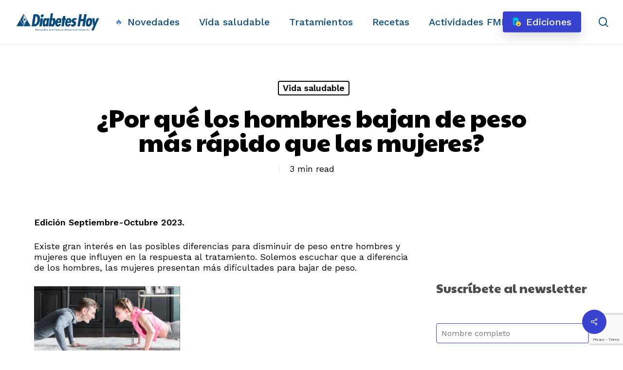

--- FILE ---
content_type: text/html; charset=UTF-8
request_url: https://revistadiabeteshoy.org/por-que-los-hombres-bajan-de-peso-mas-rapido-que-las-mujeres/
body_size: 19546
content:
<!doctype html>
<html lang="es" class="no-js">
<head>
	<meta charset="UTF-8">
	<meta name="viewport" content="width=device-width, initial-scale=1, maximum-scale=1, user-scalable=0" /><meta name='robots' content='index, follow, max-image-preview:large, max-snippet:-1, max-video-preview:-1' />

<!-- Open Graph Meta Tags generated by MashShare 3.8.3 - https://mashshare.net -->
<meta property="og:type" content="article" /> 
<meta property="og:title" content="¿Por qué los hombres bajan de peso más rápido que las mujeres?" />
<meta property="og:description" content="Edición Septiembre-Octubre 2023.    Existe gran interés en las posibles diferencias para disminuir de peso entre hombres y mujeres que influyen en la respuesta al tratamiento. Solemos escuchar que a diferencia de los hombres, las mujeres presentan" />
<meta property="og:image" content="/wp-content/uploads/2023/09/captura-de-pantalla-2023-09-22-220329.png" />
<meta property="og:url" content="/por-que-los-hombres-bajan-de-peso-mas-rapido-que-las-mujeres/" />
<meta property="og:site_name" content="Revista Diabetes Hoy" />
<meta property="article:published_time" content="2023-09-23T04:04:37-06:00" />
<meta property="article:modified_time" content="2023-09-30T23:19:55-06:00" />
<meta property="og:updated_time" content="2023-09-30T23:19:55-06:00" />
<!-- Open Graph Meta Tags generated by MashShare 3.8.3 - https://www.mashshare.net -->
	<!-- This site is optimized with the Yoast SEO plugin v16.0 - https://yoast.com/wordpress/plugins/seo/ -->
	<title>¿Por qué los hombres bajan de peso más rápido que las mujeres? - Revista Diabetes Hoy</title>
	<meta name="description" content="Existe gran interés en las posibles diferencias para disminuir de peso entre hombres y mujeres que influyen en la respuesta al tratamiento. Solemos escuchar que a diferencia de los hombres, las mujeres presentan más dificultades para bajar de peso." />
	<link rel="canonical" href="/por-que-los-hombres-bajan-de-peso-mas-rapido-que-las-mujeres/" />
	<meta property="og:locale" content="es_MX" />
	<meta property="og:type" content="article" />
	<meta property="og:title" content="¿Por qué los hombres bajan de peso más rápido que las mujeres? - Revista Diabetes Hoy" />
	<meta property="og:description" content="Existe gran interés en las posibles diferencias para disminuir de peso entre hombres y mujeres que influyen en la respuesta al tratamiento. Solemos escuchar que a diferencia de los hombres, las mujeres presentan más dificultades para bajar de peso." />
	<meta property="og:url" content="/por-que-los-hombres-bajan-de-peso-mas-rapido-que-las-mujeres/" />
	<meta property="og:site_name" content="Revista Diabetes Hoy" />
	<meta property="article:published_time" content="2023-09-23T04:04:37+00:00" />
	<meta property="article:modified_time" content="2023-09-30T23:19:55+00:00" />
	<meta property="og:image" content="/wp-content/uploads/2023/09/captura-de-pantalla-2023-09-22-220329.png" />
	<meta property="og:image:width" content="902" />
	<meta property="og:image:height" content="503" />
	<meta name="twitter:card" content="summary_large_image" />
	<meta name="twitter:creator" content="@victor.valverdelopez" />
	<meta name="twitter:label1" content="Escrito por">
	<meta name="twitter:data1" content="Jorge Estrella">
	<meta name="twitter:label2" content="Tiempo de lectura">
	<meta name="twitter:data2" content="3 minutos">
	<script type="application/ld+json" class="yoast-schema-graph">{"@context":"https://schema.org","@graph":[{"@type":"Organization","@id":"/#organization","name":"Revista Diabetes Hoy","url":"/","sameAs":[],"logo":{"@type":"ImageObject","@id":"/#logo","inLanguage":"es","url":"/wp-content/uploads/2022/04/REVISTA-DH_logo-retina-diabetes-hoy.png","width":545,"height":181,"caption":"Revista Diabetes Hoy"},"image":{"@id":"/#logo"}},{"@type":"WebSite","@id":"/#website","url":"/","name":"Revista Diabetes Hoy","description":"","publisher":{"@id":"/#organization"},"potentialAction":[{"@type":"SearchAction","target":"/?s={search_term_string}","query-input":"required name=search_term_string"}],"inLanguage":"es"},{"@type":"ImageObject","@id":"/por-que-los-hombres-bajan-de-peso-mas-rapido-que-las-mujeres/#primaryimage","inLanguage":"es","url":"/wp-content/uploads/2023/09/captura-de-pantalla-2023-09-22-220329.png","width":902,"height":503,"caption":"Existe gran inter\u00e9s en las posibles diferencias para disminuir de peso entre hombres y mujeres que influyen en la respuesta al tratamiento. Solemos escuchar que a diferencia de los hombres, las mujeres presentan m\u00e1s dificultades para bajar de peso."},{"@type":"WebPage","@id":"/por-que-los-hombres-bajan-de-peso-mas-rapido-que-las-mujeres/#webpage","url":"/por-que-los-hombres-bajan-de-peso-mas-rapido-que-las-mujeres/","name":"\u00bfPor qu\u00e9 los hombres bajan de peso m\u00e1s r\u00e1pido que las mujeres? - Revista Diabetes Hoy","isPartOf":{"@id":"/#website"},"primaryImageOfPage":{"@id":"/por-que-los-hombres-bajan-de-peso-mas-rapido-que-las-mujeres/#primaryimage"},"datePublished":"2023-09-23T04:04:37+00:00","dateModified":"2023-09-30T23:19:55+00:00","description":"Existe gran inter\u00e9s en las posibles diferencias para disminuir de peso entre hombres y mujeres que influyen en la respuesta al tratamiento. Solemos escuchar que a diferencia de los hombres, las mujeres presentan m\u00e1s dificultades para bajar de peso.","breadcrumb":{"@id":"/por-que-los-hombres-bajan-de-peso-mas-rapido-que-las-mujeres/#breadcrumb"},"inLanguage":"es","potentialAction":[{"@type":"ReadAction","target":["/por-que-los-hombres-bajan-de-peso-mas-rapido-que-las-mujeres/"]}]},{"@type":"BreadcrumbList","@id":"/por-que-los-hombres-bajan-de-peso-mas-rapido-que-las-mujeres/#breadcrumb","itemListElement":[{"@type":"ListItem","position":1,"item":{"@type":"WebPage","@id":"/","url":"/","name":"Inicio"}},{"@type":"ListItem","position":2,"item":{"@type":"WebPage","@id":"/por-que-los-hombres-bajan-de-peso-mas-rapido-que-las-mujeres/","url":"/por-que-los-hombres-bajan-de-peso-mas-rapido-que-las-mujeres/","name":"\u00bfPor qu\u00e9 los hombres bajan de peso m\u00e1s r\u00e1pido que las mujeres?"}}]},{"@type":"Article","@id":"/por-que-los-hombres-bajan-de-peso-mas-rapido-que-las-mujeres/#article","isPartOf":{"@id":"/por-que-los-hombres-bajan-de-peso-mas-rapido-que-las-mujeres/#webpage"},"author":{"@id":"/#/schema/person/a4f21942d40fc2150ea4c756eb56911a"},"headline":"\u00bfPor qu\u00e9 los hombres bajan de peso m\u00e1s r\u00e1pido que las mujeres?","datePublished":"2023-09-23T04:04:37+00:00","dateModified":"2023-09-30T23:19:55+00:00","mainEntityOfPage":{"@id":"/por-que-los-hombres-bajan-de-peso-mas-rapido-que-las-mujeres/#webpage"},"publisher":{"@id":"/#organization"},"image":{"@id":"/por-que-los-hombres-bajan-de-peso-mas-rapido-que-las-mujeres/#primaryimage"},"keywords":"Edici\u00f3n Septiembre-Octubre 2023","articleSection":"Vida saludable","inLanguage":"es"},{"@type":"Person","@id":"/#/schema/person/a4f21942d40fc2150ea4c756eb56911a","name":"Jorge Estrella","image":{"@type":"ImageObject","@id":"/#personlogo","inLanguage":"es","url":"https://secure.gravatar.com/avatar/b0e7a4a0b64a299b4ec937815817e4981aaa1f3483e56bbf1a545c02e23d3f15?s=96&d=mm&r=g","caption":"Jorge Estrella"},"sameAs":["https://twitter.com/victor.valverdelopez"]}]}</script>
	<!-- / Yoast SEO plugin. -->


<link rel='dns-prefetch' href='//www.google.com' />
<link rel='dns-prefetch' href='//fonts.googleapis.com' />
<link rel="alternate" type="application/rss+xml" title="Revista Diabetes Hoy &raquo; Feed" href="/feed/" />
<link rel="alternate" type="application/rss+xml" title="Revista Diabetes Hoy &raquo; RSS de los comentarios" href="/comments/feed/" />
<link rel="alternate" title="oEmbed (JSON)" type="application/json+oembed" href="/wp-json/oembed/1.0/embed?url=https%3A%2F%2Frevistadiabeteshoy.org%2Fpor-que-los-hombres-bajan-de-peso-mas-rapido-que-las-mujeres%2F" />
<link rel="alternate" title="oEmbed (XML)" type="text/xml+oembed" href="/wp-json/oembed/1.0/embed?url=https%3A%2F%2Frevistadiabeteshoy.org%2Fpor-que-los-hombres-bajan-de-peso-mas-rapido-que-las-mujeres%2F&#038;format=xml" />
<link rel="preload" href="/wp-content/themes/salient/css/fonts/icomoon.woff?v=1.2" as="font" type="font/woff" crossorigin="anonymous"><style id='wp-img-auto-sizes-contain-inline-css' type='text/css'>
img:is([sizes=auto i],[sizes^="auto," i]){contain-intrinsic-size:3000px 1500px}
/*# sourceURL=wp-img-auto-sizes-contain-inline-css */
</style>
<link rel='stylesheet' id='sgr_main-css' href='/wp-content/plugins/simple-google-recaptcha/sgr.css?ver=1651293188' type='text/css' media='all' />
<style id='classic-theme-styles-inline-css' type='text/css'>
/*! This file is auto-generated */
.wp-block-button__link{color:#fff;background-color:#32373c;border-radius:9999px;box-shadow:none;text-decoration:none;padding:calc(.667em + 2px) calc(1.333em + 2px);font-size:1.125em}.wp-block-file__button{background:#32373c;color:#fff;text-decoration:none}
/*# sourceURL=/wp-includes/css/classic-themes.min.css */
</style>
<link rel='stylesheet' id='contact-form-7-css' href='/wp-content/plugins/contact-form-7/includes/css/styles.css?ver=5.6.1' type='text/css' media='all' />
<link rel='stylesheet' id='mashsb-styles-css' href='/wp-content/plugins/mashsharer/assets/css/mashsb.min.css?ver=3.8.3' type='text/css' media='all' />
<style id='mashsb-styles-inline-css' type='text/css'>
.mashsb-count {color:#cccccc;}
        [class^="mashicon-"], .onoffswitch-label, .onoffswitch2-label, .onoffswitch {
            border-radius: 20px;
        }@media only screen and (min-width:568px){.mashsb-buttons a {min-width: 130px;}}.mashsb-container {
    padding-top: 10px;
    padding-bottom: 50px;
}

.mashsb-box .mashsb-buttons a {
    padding: 13px;
    margin-right: 10px;
}
/*# sourceURL=mashsb-styles-inline-css */
</style>
<link rel='stylesheet' id='salient-social-css' href='/wp-content/plugins/salient-social/css/style.css?ver=1.2.2' type='text/css' media='all' />
<style id='salient-social-inline-css' type='text/css'>

  .sharing-default-minimal .nectar-love.loved,
  body .nectar-social[data-color-override="override"].fixed > a:before, 
  body .nectar-social[data-color-override="override"].fixed .nectar-social-inner a,
  .sharing-default-minimal .nectar-social[data-color-override="override"] .nectar-social-inner a:hover,
  .nectar-social.vertical[data-color-override="override"] .nectar-social-inner a:hover {
    background-color: #3843d0;
  }
  .nectar-social.hover .nectar-love.loved,
  .nectar-social.hover > .nectar-love-button a:hover,
  .nectar-social[data-color-override="override"].hover > div a:hover,
  #single-below-header .nectar-social[data-color-override="override"].hover > div a:hover,
  .nectar-social[data-color-override="override"].hover .share-btn:hover,
  .sharing-default-minimal .nectar-social[data-color-override="override"] .nectar-social-inner a {
    border-color: #3843d0;
  }
  #single-below-header .nectar-social.hover .nectar-love.loved i,
  #single-below-header .nectar-social.hover[data-color-override="override"] a:hover,
  #single-below-header .nectar-social.hover[data-color-override="override"] a:hover i,
  #single-below-header .nectar-social.hover .nectar-love-button a:hover i,
  .nectar-love:hover i,
  .hover .nectar-love:hover .total_loves,
  .nectar-love.loved i,
  .nectar-social.hover .nectar-love.loved .total_loves,
  .nectar-social.hover .share-btn:hover, 
  .nectar-social[data-color-override="override"].hover .nectar-social-inner a:hover,
  .nectar-social[data-color-override="override"].hover > div:hover span,
  .sharing-default-minimal .nectar-social[data-color-override="override"] .nectar-social-inner a:not(:hover) i,
  .sharing-default-minimal .nectar-social[data-color-override="override"] .nectar-social-inner a:not(:hover) {
    color: #3843d0;
  }
/*# sourceURL=salient-social-inline-css */
</style>
<link rel='stylesheet' id='font-awesome-css' href='/wp-content/themes/salient/css/font-awesome.min.css?ver=4.7.1' type='text/css' media='all' />
<link rel='stylesheet' id='salient-grid-system-css' href='/wp-content/themes/salient/css/build/grid-system.css?ver=14.0.5' type='text/css' media='all' />
<link rel='stylesheet' id='main-styles-css' href='/wp-content/themes/salient/css/build/style.css?ver=14.0.5' type='text/css' media='all' />
<link rel='stylesheet' id='nectar-header-layout-centered-menu-css' href='/wp-content/themes/salient/css/build/header/header-layout-centered-menu.css?ver=14.0.5' type='text/css' media='all' />
<link rel='stylesheet' id='nectar-single-styles-css' href='/wp-content/themes/salient/css/build/single.css?ver=14.0.5' type='text/css' media='all' />
<link rel='stylesheet' id='nectar-element-wpb-column-border-css' href='/wp-content/themes/salient/css/build/elements/element-wpb-column-border.css?ver=14.0.5' type='text/css' media='all' />
<link rel='stylesheet' id='nectar_default_font_open_sans-css' href='https://fonts.googleapis.com/css?family=Open+Sans%3A300%2C400%2C600%2C700&#038;subset=latin%2Clatin-ext&#038;display=swap' type='text/css' media='all' />
<link rel='stylesheet' id='responsive-css' href='/wp-content/themes/salient/css/build/responsive.css?ver=14.0.5' type='text/css' media='all' />
<link rel='stylesheet' id='select2-css' href='/wp-content/themes/salient/css/build/plugins/select2.css?ver=4.0.1' type='text/css' media='all' />
<link rel='stylesheet' id='skin-material-css' href='/wp-content/themes/salient/css/build/skin-material.css?ver=14.0.5' type='text/css' media='all' />
<link rel='stylesheet' id='salient-wp-menu-dynamic-css' href='/wp-content/uploads/salient/menu-dynamic.css?ver=87562' type='text/css' media='all' />
<link rel='stylesheet' id='nectar-widget-posts-css' href='/wp-content/themes/salient/css/build/elements/widget-nectar-posts.css?ver=14.0.5' type='text/css' media='all' />
<link rel='stylesheet' id='dynamic-css-css' href='/wp-content/themes/salient/css/salient-dynamic-styles.css?ver=49726' type='text/css' media='all' />
<style id='dynamic-css-inline-css' type='text/css'>
#page-header-bg[data-post-hs="default_minimal"] .inner-wrap{text-align:center}#page-header-bg[data-post-hs="default_minimal"] .inner-wrap >a,.material #page-header-bg.fullscreen-header .inner-wrap >a{color:#fff;font-weight:600;border:2px solid rgba(255,255,255,0.4);padding:4px 10px;margin:5px 6px 0 5px;display:inline-block;transition:all 0.2s ease;-webkit-transition:all 0.2s ease;font-size:14px;line-height:18px}body.material #page-header-bg.fullscreen-header .inner-wrap >a{margin-bottom:15px;}body.material #page-header-bg.fullscreen-header .inner-wrap >a{border:none;padding:6px 10px}body[data-button-style^="rounded"] #page-header-bg[data-post-hs="default_minimal"] .inner-wrap >a,body[data-button-style^="rounded"].material #page-header-bg.fullscreen-header .inner-wrap >a{border-radius:100px}body.single [data-post-hs="default_minimal"] #single-below-header span,body.single .heading-title[data-header-style="default_minimal"] #single-below-header span{line-height:14px;}#page-header-bg[data-post-hs="default_minimal"] #single-below-header{text-align:center;position:relative;z-index:100}#page-header-bg[data-post-hs="default_minimal"] #single-below-header span{float:none;display:inline-block}#page-header-bg[data-post-hs="default_minimal"] .inner-wrap >a:hover,#page-header-bg[data-post-hs="default_minimal"] .inner-wrap >a:focus{border-color:transparent}#page-header-bg.fullscreen-header .avatar,#page-header-bg[data-post-hs="default_minimal"] .avatar{border-radius:100%}#page-header-bg.fullscreen-header .meta-author span,#page-header-bg[data-post-hs="default_minimal"] .meta-author span{display:block}#page-header-bg.fullscreen-header .meta-author img{margin-bottom:0;height:50px;width:auto}#page-header-bg[data-post-hs="default_minimal"] .meta-author img{margin-bottom:0;height:40px;width:auto}#page-header-bg[data-post-hs="default_minimal"] .author-section{position:absolute;bottom:30px}#page-header-bg.fullscreen-header .meta-author,#page-header-bg[data-post-hs="default_minimal"] .meta-author{font-size:18px}#page-header-bg.fullscreen-header .author-section .meta-date,#page-header-bg[data-post-hs="default_minimal"] .author-section .meta-date{font-size:12px;color:rgba(255,255,255,0.8)}#page-header-bg.fullscreen-header .author-section .meta-date i{font-size:12px}#page-header-bg[data-post-hs="default_minimal"] .author-section .meta-date i{font-size:11px;line-height:14px}#page-header-bg[data-post-hs="default_minimal"] .author-section .avatar-post-info{position:relative;top:-5px}#page-header-bg.fullscreen-header .author-section a,#page-header-bg[data-post-hs="default_minimal"] .author-section a{display:block;margin-bottom:-2px}#page-header-bg[data-post-hs="default_minimal"] .author-section a{font-size:14px;line-height:14px}#page-header-bg.fullscreen-header .author-section a:hover,#page-header-bg[data-post-hs="default_minimal"] .author-section a:hover{color:rgba(255,255,255,0.85)!important}#page-header-bg.fullscreen-header .author-section,#page-header-bg[data-post-hs="default_minimal"] .author-section{width:100%;z-index:10;text-align:center}#page-header-bg.fullscreen-header .author-section{margin-top:25px;}#page-header-bg.fullscreen-header .author-section span,#page-header-bg[data-post-hs="default_minimal"] .author-section span{padding-left:0;line-height:20px;font-size:20px}#page-header-bg.fullscreen-header .author-section .avatar-post-info,#page-header-bg[data-post-hs="default_minimal"] .author-section .avatar-post-info{margin-left:10px}#page-header-bg.fullscreen-header .author-section .avatar-post-info,#page-header-bg.fullscreen-header .author-section .meta-author,#page-header-bg[data-post-hs="default_minimal"] .author-section .avatar-post-info,#page-header-bg[data-post-hs="default_minimal"] .author-section .meta-author{text-align:left;display:inline-block;top:9px}@media only screen and (min-width :690px) and (max-width :999px){body.single-post #page-header-bg[data-post-hs="default_minimal"]{padding-top:10%;padding-bottom:10%;}}@media only screen and (max-width :690px){#ajax-content-wrap #page-header-bg[data-post-hs="default_minimal"] #single-below-header span:not(.rich-snippet-hidden),#ajax-content-wrap .row.heading-title[data-header-style="default_minimal"] .col.section-title span.meta-category{display:inline-block;}.container-wrap[data-remove-post-comment-number="0"][data-remove-post-author="0"][data-remove-post-date="0"] .heading-title[data-header-style="default_minimal"] #single-below-header > span,#page-header-bg[data-post-hs="default_minimal"] .span_6[data-remove-post-comment-number="0"][data-remove-post-author="0"][data-remove-post-date="0"] #single-below-header > span{padding:0 8px;}.container-wrap[data-remove-post-comment-number="0"][data-remove-post-author="0"][data-remove-post-date="0"] .heading-title[data-header-style="default_minimal"] #single-below-header span,#page-header-bg[data-post-hs="default_minimal"] .span_6[data-remove-post-comment-number="0"][data-remove-post-author="0"][data-remove-post-date="0"] #single-below-header span{font-size:13px;line-height:10px;}.material #page-header-bg.fullscreen-header .author-section{margin-top:5px;}#page-header-bg.fullscreen-header .author-section{bottom:20px;}#page-header-bg.fullscreen-header .author-section .meta-date:not(.updated){margin-top:-4px;display:block;}#page-header-bg.fullscreen-header .author-section .avatar-post-info{margin:10px 0 0 0;}}#page-header-bg h1,#page-header-bg .subheader,.nectar-box-roll .overlaid-content h1,.nectar-box-roll .overlaid-content .subheader,#page-header-bg #portfolio-nav a i,body .section-title #portfolio-nav a:hover i,.page-header-no-bg h1,.page-header-no-bg span,#page-header-bg #portfolio-nav a i,#page-header-bg span,#page-header-bg #single-below-header a:hover,#page-header-bg #single-below-header a:focus,#page-header-bg.fullscreen-header .author-section a{color:#ffffff!important;}body #page-header-bg .pinterest-share i,body #page-header-bg .facebook-share i,body #page-header-bg .linkedin-share i,body #page-header-bg .twitter-share i,body #page-header-bg .google-plus-share i,body #page-header-bg .icon-salient-heart,body #page-header-bg .icon-salient-heart-2{color:#ffffff;}#page-header-bg[data-post-hs="default_minimal"] .inner-wrap > a:not(:hover){color:#ffffff;border-color:rgba(255,255,255,0.4);}.single #page-header-bg #single-below-header > span{border-color:rgba(255,255,255,0.4);}body .section-title #portfolio-nav a:hover i{opacity:0.75;}.single #page-header-bg .blog-title #single-meta .nectar-social.hover > div a,.single #page-header-bg .blog-title #single-meta > div a,.single #page-header-bg .blog-title #single-meta ul .n-shortcode a,#page-header-bg .blog-title #single-meta .nectar-social.hover .share-btn{border-color:rgba(255,255,255,0.4);}.single #page-header-bg .blog-title #single-meta .nectar-social.hover > div a:hover,#page-header-bg .blog-title #single-meta .nectar-social.hover .share-btn:hover,.single #page-header-bg .blog-title #single-meta div > a:hover,.single #page-header-bg .blog-title #single-meta ul .n-shortcode a:hover,.single #page-header-bg .blog-title #single-meta ul li:not(.meta-share-count):hover > a{border-color:rgba(255,255,255,1);}.single #page-header-bg #single-meta div span,.single #page-header-bg #single-meta > div a,.single #page-header-bg #single-meta > div i{color:#ffffff!important;}.single #page-header-bg #single-meta ul .meta-share-count .nectar-social a i{color:rgba(255,255,255,0.7)!important;}.single #page-header-bg #single-meta ul .meta-share-count .nectar-social a:hover i{color:rgba(255,255,255,1)!important;}#header-space{background-color:#ffffff}@media only screen and (min-width:1000px){body #ajax-content-wrap.no-scroll{min-height:calc(100vh - 90px);height:calc(100vh - 90px)!important;}}@media only screen and (min-width:1000px){#page-header-wrap.fullscreen-header,#page-header-wrap.fullscreen-header #page-header-bg,html:not(.nectar-box-roll-loaded) .nectar-box-roll > #page-header-bg.fullscreen-header,.nectar_fullscreen_zoom_recent_projects,#nectar_fullscreen_rows:not(.afterLoaded) > div{height:calc(100vh - 89px);}.wpb_row.vc_row-o-full-height.top-level,.wpb_row.vc_row-o-full-height.top-level > .col.span_12{min-height:calc(100vh - 89px);}html:not(.nectar-box-roll-loaded) .nectar-box-roll > #page-header-bg.fullscreen-header{top:90px;}.nectar-slider-wrap[data-fullscreen="true"]:not(.loaded),.nectar-slider-wrap[data-fullscreen="true"]:not(.loaded) .swiper-container{height:calc(100vh - 88px)!important;}.admin-bar .nectar-slider-wrap[data-fullscreen="true"]:not(.loaded),.admin-bar .nectar-slider-wrap[data-fullscreen="true"]:not(.loaded) .swiper-container{height:calc(100vh - 88px - 32px)!important;}}@media only screen and (max-width:999px){.using-mobile-browser #nectar_fullscreen_rows:not(.afterLoaded):not([data-mobile-disable="on"]) > div{height:calc(100vh - 116px);}.using-mobile-browser .wpb_row.vc_row-o-full-height.top-level,.using-mobile-browser .wpb_row.vc_row-o-full-height.top-level > .col.span_12,[data-permanent-transparent="1"].using-mobile-browser .wpb_row.vc_row-o-full-height.top-level,[data-permanent-transparent="1"].using-mobile-browser .wpb_row.vc_row-o-full-height.top-level > .col.span_12{min-height:calc(100vh - 116px);}html:not(.nectar-box-roll-loaded) .nectar-box-roll > #page-header-bg.fullscreen-header,.nectar_fullscreen_zoom_recent_projects,.nectar-slider-wrap[data-fullscreen="true"]:not(.loaded),.nectar-slider-wrap[data-fullscreen="true"]:not(.loaded) .swiper-container,#nectar_fullscreen_rows:not(.afterLoaded):not([data-mobile-disable="on"]) > div{height:calc(100vh - 63px);}.wpb_row.vc_row-o-full-height.top-level,.wpb_row.vc_row-o-full-height.top-level > .col.span_12{min-height:calc(100vh - 63px);}body[data-transparent-header="false"] #ajax-content-wrap.no-scroll{min-height:calc(100vh - 63px);height:calc(100vh - 63px);}}@media only screen and (max-width:999px){.vc_row.top_padding_tablet_20pct{padding-top:20%!important;}}.col.padding-6-percent > .vc_column-inner,.col.padding-6-percent > .n-sticky > .vc_column-inner{padding:calc(600px * 0.06);}@media only screen and (max-width:690px){.col.padding-6-percent > .vc_column-inner,.col.padding-6-percent > .n-sticky > .vc_column-inner{padding:calc(100vw * 0.06);}}@media only screen and (min-width:1000px){.col.padding-6-percent > .vc_column-inner,.col.padding-6-percent > .n-sticky > .vc_column-inner{padding:calc((100vw - 180px) * 0.06);}.column_container:not(.vc_col-sm-12) .col.padding-6-percent > .vc_column-inner{padding:calc((100vw - 180px) * 0.03);}}@media only screen and (min-width:1425px){.col.padding-6-percent > .vc_column-inner{padding:calc(1245px * 0.06);}.column_container:not(.vc_col-sm-12) .col.padding-6-percent > .vc_column-inner{padding:calc(1245px * 0.03);}}.full-width-content .col.padding-6-percent > .vc_column-inner{padding:calc(100vw * 0.06);}@media only screen and (max-width:999px){.full-width-content .col.padding-6-percent > .vc_column-inner{padding:calc(100vw * 0.06);}}@media only screen and (min-width:1000px){.full-width-content .column_container:not(.vc_col-sm-12) .col.padding-6-percent > .vc_column-inner{padding:calc(100vw * 0.03);}}@media only screen and (max-width:999px){.nectar-cta.display_tablet_inherit{display:inherit;}}.wpb_column.child_column.el_spacing_0px > .vc_column-inner > .wpb_wrapper > div:not(:last-child){margin-bottom:0;}@media only screen and (max-width:999px){.wpb_row .wpb_column.border_top_tablet_1px > .vc_column-inner{border-top-width:1px;}}@media only screen and (max-width:999px){.wpb_row .wpb_column.border_left_tablet_0px > .vc_column-inner{border-left-width:0;}}.wpb_column.border_style_solid > .vc_column-inner{border-style:solid;}.wpb_column.border_color_ffffff > .vc_column-inner{border-color:#ffffff;}.wpb_column.border_left_desktop_1px > .vc_column-inner{border-left-width:1px;}@media only screen and (max-width:999px){.vc_row.bottom_padding_tablet_10pct{padding-bottom:10%!important;}}body #ajax-content-wrap .col[data-padding-pos="left"] > .vc_column-inner,#ajax-content-wrap .col[data-padding-pos="left"] > .n-sticky > .vc_column-inner{padding-right:0;padding-top:0;padding-bottom:0}body #ajax-content-wrap .col[data-padding-pos="right"] > .vc_column-inner,#ajax-content-wrap .col[data-padding-pos="right"] > .n-sticky > .vc_column-inner{padding-left:0;padding-top:0;padding-bottom:0}.col.padding-10-percent > .vc_column-inner,.col.padding-10-percent > .n-sticky > .vc_column-inner{padding:calc(600px * 0.10);}@media only screen and (max-width:690px){.col.padding-10-percent > .vc_column-inner,.col.padding-10-percent > .n-sticky > .vc_column-inner{padding:calc(100vw * 0.10);}}@media only screen and (min-width:1000px){.col.padding-10-percent > .vc_column-inner,.col.padding-10-percent > .n-sticky > .vc_column-inner{padding:calc((100vw - 180px) * 0.10);}.column_container:not(.vc_col-sm-12) .col.padding-10-percent > .vc_column-inner{padding:calc((100vw - 180px) * 0.05);}}@media only screen and (min-width:1425px){.col.padding-10-percent > .vc_column-inner{padding:calc(1245px * 0.10);}.column_container:not(.vc_col-sm-12) .col.padding-10-percent > .vc_column-inner{padding:calc(1245px * 0.05);}}.full-width-content .col.padding-10-percent > .vc_column-inner{padding:calc(100vw * 0.10);}@media only screen and (max-width:999px){.full-width-content .col.padding-10-percent > .vc_column-inner{padding:calc(100vw * 0.10);}}@media only screen and (min-width:1000px){.full-width-content .column_container:not(.vc_col-sm-12) .col.padding-10-percent > .vc_column-inner{padding:calc(100vw * 0.05);}}@media only screen and (max-width:999px){.vc_row.inner_row.bottom_padding_tablet_10pct{padding-bottom:10%!important;}}@media only screen and (max-width:999px){.vc_row.inner_row.top_padding_tablet_15pct{padding-top:15%!important;}}body .container-wrap .vc_row-fluid[data-column-margin="90px"] > .span_12,body .container-wrap .vc_row-fluid[data-column-margin="90px"] .full-page-inner > .container > .span_12,body .container-wrap .vc_row-fluid[data-column-margin="90px"] .full-page-inner > .span_12{margin-left:-45px;margin-right:-45px;}body .container-wrap .vc_row-fluid[data-column-margin="90px"] .wpb_column:not(.child_column),body .container-wrap .inner_row[data-column-margin="90px"] .child_column{padding-left:45px;padding-right:45px;}.container-wrap .vc_row-fluid[data-column-margin="90px"].full-width-content > .span_12,.container-wrap .vc_row-fluid[data-column-margin="90px"].full-width-content .full-page-inner > .span_12{margin-left:0;margin-right:0;padding-left:45px;padding-right:45px;}.single-portfolio #full_width_portfolio .vc_row-fluid[data-column-margin="90px"].full-width-content > .span_12{padding-right:45px;}@media only screen and (max-width:999px) and (min-width:690px){.vc_row-fluid[data-column-margin="90px"] > .span_12 > .one-fourths:not([class*="vc_col-xs-"]),.vc_row-fluid .vc_row-fluid.inner_row[data-column-margin="90px"] > .span_12 > .one-fourths:not([class*="vc_col-xs-"]){margin-bottom:90px;}}@media only screen and (max-width:999px){.vc_row.inner_row.bottom_padding_tablet_15pct{padding-bottom:15%!important;}}body .container-wrap .vc_row-fluid[data-column-margin="70px"] > .span_12,body .container-wrap .vc_row-fluid[data-column-margin="70px"] .full-page-inner > .container > .span_12,body .container-wrap .vc_row-fluid[data-column-margin="70px"] .full-page-inner > .span_12{margin-left:-35px;margin-right:-35px;}body .container-wrap .vc_row-fluid[data-column-margin="70px"] .wpb_column:not(.child_column),body .container-wrap .inner_row[data-column-margin="70px"] .child_column{padding-left:35px;padding-right:35px;}.container-wrap .vc_row-fluid[data-column-margin="70px"].full-width-content > .span_12,.container-wrap .vc_row-fluid[data-column-margin="70px"].full-width-content .full-page-inner > .span_12{margin-left:0;margin-right:0;padding-left:35px;padding-right:35px;}.single-portfolio #full_width_portfolio .vc_row-fluid[data-column-margin="70px"].full-width-content > .span_12{padding-right:35px;}@media only screen and (max-width:999px) and (min-width:690px){.vc_row-fluid[data-column-margin="70px"] > .span_12 > .one-fourths:not([class*="vc_col-xs-"]),.vc_row-fluid .vc_row-fluid.inner_row[data-column-margin="70px"] > .span_12 > .one-fourths:not([class*="vc_col-xs-"]){margin-bottom:70px;}}body .container-wrap .wpb_row[data-column-margin="none"]:not(.full-width-section):not(.full-width-content){margin-bottom:0;}body .container-wrap .vc_row-fluid[data-column-margin="none"] > .span_12,body .container-wrap .vc_row-fluid[data-column-margin="none"] .full-page-inner > .container > .span_12,body .container-wrap .vc_row-fluid[data-column-margin="none"] .full-page-inner > .span_12{margin-left:0;margin-right:0;}body .container-wrap .vc_row-fluid[data-column-margin="none"] .wpb_column:not(.child_column),body .container-wrap .inner_row[data-column-margin="none"] .child_column{padding-left:0;padding-right:0;}@media only screen and (max-width:690px){.nectar-cta.display_phone_inherit{display:inherit;}}@media only screen and (max-width:690px){.wpb_column.child_column.top_margin_phone_8pct{margin-top:8%!important;}}@media only screen and (max-width:690px){.wpb_row .wpb_column.border_top_phone_1px > .vc_column-inner{border-top-width:1px;}}@media only screen and (max-width:690px){.wpb_row .wpb_column.border_left_phone_0px > .vc_column-inner{border-left-width:0;}}.screen-reader-text,.nectar-skip-to-content:not(:focus){border:0;clip:rect(1px,1px,1px,1px);clip-path:inset(50%);height:1px;margin:-1px;overflow:hidden;padding:0;position:absolute!important;width:1px;word-wrap:normal!important;}
/*# sourceURL=dynamic-css-inline-css */
</style>
<link rel='stylesheet' id='salient-child-style-css' href='/wp-content/themes/salient-child/style.css?ver=14.0.5' type='text/css' media='all' />
<link rel='stylesheet' id='redux-google-fonts-salient_redux-css' href='https://fonts.googleapis.com/css?family=Josefin+Sans%3A400%7CWork+Sans%3A500%2C700%2C400%2C600italic%2C600%7CPaytone+One%3A400%7CCastoro%3A400&#038;subset=latin&#038;display=swap&#038;ver=1659735245' type='text/css' media='all' />
<script type="text/javascript" id="sgr_main-js-extra">
/* <![CDATA[ */
var sgr_main = {"sgr_site_key":"6LfK8T8hAAAAAAAmgKg1ti-IBUphKLhdGldG8oZ6"};
//# sourceURL=sgr_main-js-extra
/* ]]> */
</script>
<script type="text/javascript" src="/wp-content/plugins/simple-google-recaptcha/sgr.js?ver=1651293188" id="sgr_main-js"></script>
<script type="text/javascript" src="/wp-includes/js/jquery/jquery.min.js?ver=3.7.1" id="jquery-core-js"></script>
<script type="text/javascript" src="/wp-includes/js/jquery/jquery-migrate.min.js?ver=3.4.1" id="jquery-migrate-js"></script>
<script type="text/javascript" id="mashsb-js-extra">
/* <![CDATA[ */
var mashsb = {"shares":"0","round_shares":"1","animate_shares":"0","dynamic_buttons":"0","share_url":"/por-que-los-hombres-bajan-de-peso-mas-rapido-que-las-mujeres/","title":"%C2%BFPor+qu%C3%A9+los+hombres+bajan+de+peso+m%C3%A1s+r%C3%A1pido+que+las+mujeres%3F","image":"/wp-content/uploads/2023/09/captura-de-pantalla-2023-09-22-220329.png","desc":"Edici\u00f3n Septiembre-Octubre 2023.\r\n\r\nExiste gran inter\u00e9s en las posibles diferencias para disminuir de peso entre hombres y mujeres que influyen en la respuesta al tratamiento. Solemos escuchar que a diferencia de los hombres, las mujeres presentan \u2026","hashtag":"","subscribe":"link","subscribe_url":"","activestatus":"1","singular":"1","twitter_popup":"1","refresh":"0","nonce":"5ae55b8d69","postid":"6262","servertime":"1769412152","ajaxurl":"/wp-admin/admin-ajax.php"};
//# sourceURL=mashsb-js-extra
/* ]]> */
</script>
<script type="text/javascript" src="/wp-content/plugins/mashsharer/assets/js/mashsb.min.js?ver=3.8.3" id="mashsb-js"></script>
<link rel="https://api.w.org/" href="/wp-json/" /><link rel="alternate" title="JSON" type="application/json" href="/wp-json/wp/v2/posts/6262" /><link rel="EditURI" type="application/rsd+xml" title="RSD" href="/xmlrpc.php?rsd" />
<meta name="generator" content="WordPress 6.9" />
<link rel='shortlink' href='/?p=6262' />

<!-- This site is using AdRotate v5.8.26 to display their advertisements - https://ajdg.solutions/ -->
<!-- AdRotate CSS -->
<style type="text/css" media="screen">
	.g { margin:0px; padding:0px; overflow:hidden; line-height:1; zoom:1; }
	.g img { height:auto; }
	.g-col { position:relative; float:left; }
	.g-col:first-child { margin-left: 0; }
	.g-col:last-child { margin-right: 0; }
	.g-1 { width:100%; max-width:250px; height:100%; max-height:360px; margin: 0 auto; }
	.g-2 { width:100%; max-width:728px; height:100%; max-height:90px; margin: 0 auto; }
	.g-3 {  margin: 0 auto; }
	.g-4 { width:100%; max-width:970px; height:100%; max-height:250px; margin: 0 auto; }
	.g-5 { width:100%; max-width:300px; height:100%; max-height:250px; margin: 0 auto; }
	@media only screen and (max-width: 480px) {
		.g-col, .g-dyn, .g-single { width:100%; margin-left:0; margin-right:0; }
	}
</style>
<!-- /AdRotate CSS -->


<!-- Goolytics - Simple Google Analytics Begin -->
<script async src="//www.googletagmanager.com/gtag/js?id=UA-91673786-2"></script>
<script>window.dataLayer = window.dataLayer || [];
function gtag(){dataLayer.push(arguments);}
gtag('js', new Date());

gtag('config', 'UA-91673786-2');
</script>
<!-- Goolytics - Simple Google Analytics End -->

<script type="text/javascript"> var root = document.getElementsByTagName( "html" )[0]; root.setAttribute( "class", "js" ); </script><meta name="generator" content="Powered by WPBakery Page Builder - drag and drop page builder for WordPress."/>
<link rel="icon" href="/wp-content/uploads/2022/05/cropped-favicon-fmd-32x32.png" sizes="32x32" />
<link rel="icon" href="/wp-content/uploads/2022/05/cropped-favicon-fmd-192x192.png" sizes="192x192" />
<link rel="apple-touch-icon" href="/wp-content/uploads/2022/05/cropped-favicon-fmd-180x180.png" />
<meta name="msapplication-TileImage" content="/wp-content/uploads/2022/05/cropped-favicon-fmd-270x270.png" />
<noscript><style> .wpb_animate_when_almost_visible { opacity: 1; }</style></noscript><style id='wp-block-heading-inline-css' type='text/css'>
h1:where(.wp-block-heading).has-background,h2:where(.wp-block-heading).has-background,h3:where(.wp-block-heading).has-background,h4:where(.wp-block-heading).has-background,h5:where(.wp-block-heading).has-background,h6:where(.wp-block-heading).has-background{padding:1.25em 2.375em}h1.has-text-align-left[style*=writing-mode]:where([style*=vertical-lr]),h1.has-text-align-right[style*=writing-mode]:where([style*=vertical-rl]),h2.has-text-align-left[style*=writing-mode]:where([style*=vertical-lr]),h2.has-text-align-right[style*=writing-mode]:where([style*=vertical-rl]),h3.has-text-align-left[style*=writing-mode]:where([style*=vertical-lr]),h3.has-text-align-right[style*=writing-mode]:where([style*=vertical-rl]),h4.has-text-align-left[style*=writing-mode]:where([style*=vertical-lr]),h4.has-text-align-right[style*=writing-mode]:where([style*=vertical-rl]),h5.has-text-align-left[style*=writing-mode]:where([style*=vertical-lr]),h5.has-text-align-right[style*=writing-mode]:where([style*=vertical-rl]),h6.has-text-align-left[style*=writing-mode]:where([style*=vertical-lr]),h6.has-text-align-right[style*=writing-mode]:where([style*=vertical-rl]){rotate:180deg}
/*# sourceURL=/wp-includes/blocks/heading/style.min.css */
</style>
<style id='wp-block-group-inline-css' type='text/css'>
.wp-block-group{box-sizing:border-box}:where(.wp-block-group.wp-block-group-is-layout-constrained){position:relative}
/*# sourceURL=/wp-includes/blocks/group/style.min.css */
</style>
<style id='global-styles-inline-css' type='text/css'>
:root{--wp--preset--aspect-ratio--square: 1;--wp--preset--aspect-ratio--4-3: 4/3;--wp--preset--aspect-ratio--3-4: 3/4;--wp--preset--aspect-ratio--3-2: 3/2;--wp--preset--aspect-ratio--2-3: 2/3;--wp--preset--aspect-ratio--16-9: 16/9;--wp--preset--aspect-ratio--9-16: 9/16;--wp--preset--color--black: #000000;--wp--preset--color--cyan-bluish-gray: #abb8c3;--wp--preset--color--white: #ffffff;--wp--preset--color--pale-pink: #f78da7;--wp--preset--color--vivid-red: #cf2e2e;--wp--preset--color--luminous-vivid-orange: #ff6900;--wp--preset--color--luminous-vivid-amber: #fcb900;--wp--preset--color--light-green-cyan: #7bdcb5;--wp--preset--color--vivid-green-cyan: #00d084;--wp--preset--color--pale-cyan-blue: #8ed1fc;--wp--preset--color--vivid-cyan-blue: #0693e3;--wp--preset--color--vivid-purple: #9b51e0;--wp--preset--gradient--vivid-cyan-blue-to-vivid-purple: linear-gradient(135deg,rgb(6,147,227) 0%,rgb(155,81,224) 100%);--wp--preset--gradient--light-green-cyan-to-vivid-green-cyan: linear-gradient(135deg,rgb(122,220,180) 0%,rgb(0,208,130) 100%);--wp--preset--gradient--luminous-vivid-amber-to-luminous-vivid-orange: linear-gradient(135deg,rgb(252,185,0) 0%,rgb(255,105,0) 100%);--wp--preset--gradient--luminous-vivid-orange-to-vivid-red: linear-gradient(135deg,rgb(255,105,0) 0%,rgb(207,46,46) 100%);--wp--preset--gradient--very-light-gray-to-cyan-bluish-gray: linear-gradient(135deg,rgb(238,238,238) 0%,rgb(169,184,195) 100%);--wp--preset--gradient--cool-to-warm-spectrum: linear-gradient(135deg,rgb(74,234,220) 0%,rgb(151,120,209) 20%,rgb(207,42,186) 40%,rgb(238,44,130) 60%,rgb(251,105,98) 80%,rgb(254,248,76) 100%);--wp--preset--gradient--blush-light-purple: linear-gradient(135deg,rgb(255,206,236) 0%,rgb(152,150,240) 100%);--wp--preset--gradient--blush-bordeaux: linear-gradient(135deg,rgb(254,205,165) 0%,rgb(254,45,45) 50%,rgb(107,0,62) 100%);--wp--preset--gradient--luminous-dusk: linear-gradient(135deg,rgb(255,203,112) 0%,rgb(199,81,192) 50%,rgb(65,88,208) 100%);--wp--preset--gradient--pale-ocean: linear-gradient(135deg,rgb(255,245,203) 0%,rgb(182,227,212) 50%,rgb(51,167,181) 100%);--wp--preset--gradient--electric-grass: linear-gradient(135deg,rgb(202,248,128) 0%,rgb(113,206,126) 100%);--wp--preset--gradient--midnight: linear-gradient(135deg,rgb(2,3,129) 0%,rgb(40,116,252) 100%);--wp--preset--font-size--small: 13px;--wp--preset--font-size--medium: 20px;--wp--preset--font-size--large: 36px;--wp--preset--font-size--x-large: 42px;--wp--preset--spacing--20: 0.44rem;--wp--preset--spacing--30: 0.67rem;--wp--preset--spacing--40: 1rem;--wp--preset--spacing--50: 1.5rem;--wp--preset--spacing--60: 2.25rem;--wp--preset--spacing--70: 3.38rem;--wp--preset--spacing--80: 5.06rem;--wp--preset--shadow--natural: 6px 6px 9px rgba(0, 0, 0, 0.2);--wp--preset--shadow--deep: 12px 12px 50px rgba(0, 0, 0, 0.4);--wp--preset--shadow--sharp: 6px 6px 0px rgba(0, 0, 0, 0.2);--wp--preset--shadow--outlined: 6px 6px 0px -3px rgb(255, 255, 255), 6px 6px rgb(0, 0, 0);--wp--preset--shadow--crisp: 6px 6px 0px rgb(0, 0, 0);}:where(.is-layout-flex){gap: 0.5em;}:where(.is-layout-grid){gap: 0.5em;}body .is-layout-flex{display: flex;}.is-layout-flex{flex-wrap: wrap;align-items: center;}.is-layout-flex > :is(*, div){margin: 0;}body .is-layout-grid{display: grid;}.is-layout-grid > :is(*, div){margin: 0;}:where(.wp-block-columns.is-layout-flex){gap: 2em;}:where(.wp-block-columns.is-layout-grid){gap: 2em;}:where(.wp-block-post-template.is-layout-flex){gap: 1.25em;}:where(.wp-block-post-template.is-layout-grid){gap: 1.25em;}.has-black-color{color: var(--wp--preset--color--black) !important;}.has-cyan-bluish-gray-color{color: var(--wp--preset--color--cyan-bluish-gray) !important;}.has-white-color{color: var(--wp--preset--color--white) !important;}.has-pale-pink-color{color: var(--wp--preset--color--pale-pink) !important;}.has-vivid-red-color{color: var(--wp--preset--color--vivid-red) !important;}.has-luminous-vivid-orange-color{color: var(--wp--preset--color--luminous-vivid-orange) !important;}.has-luminous-vivid-amber-color{color: var(--wp--preset--color--luminous-vivid-amber) !important;}.has-light-green-cyan-color{color: var(--wp--preset--color--light-green-cyan) !important;}.has-vivid-green-cyan-color{color: var(--wp--preset--color--vivid-green-cyan) !important;}.has-pale-cyan-blue-color{color: var(--wp--preset--color--pale-cyan-blue) !important;}.has-vivid-cyan-blue-color{color: var(--wp--preset--color--vivid-cyan-blue) !important;}.has-vivid-purple-color{color: var(--wp--preset--color--vivid-purple) !important;}.has-black-background-color{background-color: var(--wp--preset--color--black) !important;}.has-cyan-bluish-gray-background-color{background-color: var(--wp--preset--color--cyan-bluish-gray) !important;}.has-white-background-color{background-color: var(--wp--preset--color--white) !important;}.has-pale-pink-background-color{background-color: var(--wp--preset--color--pale-pink) !important;}.has-vivid-red-background-color{background-color: var(--wp--preset--color--vivid-red) !important;}.has-luminous-vivid-orange-background-color{background-color: var(--wp--preset--color--luminous-vivid-orange) !important;}.has-luminous-vivid-amber-background-color{background-color: var(--wp--preset--color--luminous-vivid-amber) !important;}.has-light-green-cyan-background-color{background-color: var(--wp--preset--color--light-green-cyan) !important;}.has-vivid-green-cyan-background-color{background-color: var(--wp--preset--color--vivid-green-cyan) !important;}.has-pale-cyan-blue-background-color{background-color: var(--wp--preset--color--pale-cyan-blue) !important;}.has-vivid-cyan-blue-background-color{background-color: var(--wp--preset--color--vivid-cyan-blue) !important;}.has-vivid-purple-background-color{background-color: var(--wp--preset--color--vivid-purple) !important;}.has-black-border-color{border-color: var(--wp--preset--color--black) !important;}.has-cyan-bluish-gray-border-color{border-color: var(--wp--preset--color--cyan-bluish-gray) !important;}.has-white-border-color{border-color: var(--wp--preset--color--white) !important;}.has-pale-pink-border-color{border-color: var(--wp--preset--color--pale-pink) !important;}.has-vivid-red-border-color{border-color: var(--wp--preset--color--vivid-red) !important;}.has-luminous-vivid-orange-border-color{border-color: var(--wp--preset--color--luminous-vivid-orange) !important;}.has-luminous-vivid-amber-border-color{border-color: var(--wp--preset--color--luminous-vivid-amber) !important;}.has-light-green-cyan-border-color{border-color: var(--wp--preset--color--light-green-cyan) !important;}.has-vivid-green-cyan-border-color{border-color: var(--wp--preset--color--vivid-green-cyan) !important;}.has-pale-cyan-blue-border-color{border-color: var(--wp--preset--color--pale-cyan-blue) !important;}.has-vivid-cyan-blue-border-color{border-color: var(--wp--preset--color--vivid-cyan-blue) !important;}.has-vivid-purple-border-color{border-color: var(--wp--preset--color--vivid-purple) !important;}.has-vivid-cyan-blue-to-vivid-purple-gradient-background{background: var(--wp--preset--gradient--vivid-cyan-blue-to-vivid-purple) !important;}.has-light-green-cyan-to-vivid-green-cyan-gradient-background{background: var(--wp--preset--gradient--light-green-cyan-to-vivid-green-cyan) !important;}.has-luminous-vivid-amber-to-luminous-vivid-orange-gradient-background{background: var(--wp--preset--gradient--luminous-vivid-amber-to-luminous-vivid-orange) !important;}.has-luminous-vivid-orange-to-vivid-red-gradient-background{background: var(--wp--preset--gradient--luminous-vivid-orange-to-vivid-red) !important;}.has-very-light-gray-to-cyan-bluish-gray-gradient-background{background: var(--wp--preset--gradient--very-light-gray-to-cyan-bluish-gray) !important;}.has-cool-to-warm-spectrum-gradient-background{background: var(--wp--preset--gradient--cool-to-warm-spectrum) !important;}.has-blush-light-purple-gradient-background{background: var(--wp--preset--gradient--blush-light-purple) !important;}.has-blush-bordeaux-gradient-background{background: var(--wp--preset--gradient--blush-bordeaux) !important;}.has-luminous-dusk-gradient-background{background: var(--wp--preset--gradient--luminous-dusk) !important;}.has-pale-ocean-gradient-background{background: var(--wp--preset--gradient--pale-ocean) !important;}.has-electric-grass-gradient-background{background: var(--wp--preset--gradient--electric-grass) !important;}.has-midnight-gradient-background{background: var(--wp--preset--gradient--midnight) !important;}.has-small-font-size{font-size: var(--wp--preset--font-size--small) !important;}.has-medium-font-size{font-size: var(--wp--preset--font-size--medium) !important;}.has-large-font-size{font-size: var(--wp--preset--font-size--large) !important;}.has-x-large-font-size{font-size: var(--wp--preset--font-size--x-large) !important;}
/*# sourceURL=global-styles-inline-css */
</style>
<link rel='stylesheet' id='js_composer_front-css' href='/wp-content/plugins/js_composer_salient/assets/css/js_composer.min.css?ver=6.7.1' type='text/css' media='all' />
<link rel='stylesheet' id='vc_animate-css-css' href='/wp-content/plugins/js_composer_salient/assets/lib/bower/animate-css/animate.min.css?ver=6.7.1' type='text/css' media='all' />
<link rel='stylesheet' id='fancyBox-css' href='/wp-content/themes/salient/css/build/plugins/jquery.fancybox.css?ver=3.3.1' type='text/css' media='all' />
<link rel='stylesheet' id='nectar-ocm-core-css' href='/wp-content/themes/salient/css/build/off-canvas/core.css?ver=14.0.5' type='text/css' media='all' />
<link rel='stylesheet' id='nectar-ocm-simple-css' href='/wp-content/themes/salient/css/build/off-canvas/simple-dropdown.css?ver=14.0.5' type='text/css' media='all' />
</head><body class="wp-singular post-template-default single single-post postid-6262 single-format-standard wp-theme-salient wp-child-theme-salient-child material wpb-js-composer js-comp-ver-6.7.1 vc_responsive" data-footer-reveal="false" data-footer-reveal-shadow="none" data-header-format="centered-menu" data-body-border="off" data-boxed-style="" data-header-breakpoint="1200" data-dropdown-style="minimal" data-cae="easeOutQuart" data-cad="1500" data-megamenu-width="full-width" data-aie="none" data-ls="fancybox" data-apte="standard" data-hhun="0" data-fancy-form-rcs="1" data-form-style="default" data-form-submit="regular" data-is="minimal" data-button-style="slightly_rounded" data-user-account-button="false" data-flex-cols="true" data-col-gap="50px" data-header-inherit-rc="false" data-header-search="true" data-animated-anchors="true" data-ajax-transitions="false" data-full-width-header="true" data-slide-out-widget-area="true" data-slide-out-widget-area-style="simple" data-user-set-ocm="off" data-loading-animation="none" data-bg-header="false" data-responsive="1" data-ext-responsive="true" data-ext-padding="70" data-header-resize="1" data-header-color="custom" data-cart="false" data-remove-m-parallax="" data-remove-m-video-bgs="" data-m-animate="1" data-force-header-trans-color="light" data-smooth-scrolling="0" data-permanent-transparent="false" >
	
	<script type="text/javascript">
	 (function(window, document) {

		 if(navigator.userAgent.match(/(Android|iPod|iPhone|iPad|BlackBerry|IEMobile|Opera Mini)/)) {
			 document.body.className += " using-mobile-browser mobile ";
		 }

		 if( !("ontouchstart" in window) ) {

			 var body = document.querySelector("body");
			 var winW = window.innerWidth;
			 var bodyW = body.clientWidth;

			 if (winW > bodyW + 4) {
				 body.setAttribute("style", "--scroll-bar-w: " + (winW - bodyW - 4) + "px");
			 } else {
				 body.setAttribute("style", "--scroll-bar-w: 0px");
			 }
		 }

	 })(window, document);
   </script><a href="#ajax-content-wrap" class="nectar-skip-to-content">Skip to main content</a><div class="ocm-effect-wrap"><div class="ocm-effect-wrap-inner">	
	<div id="header-space"  data-header-mobile-fixed='1'></div> 
	
		<div id="header-outer" data-has-menu="true" data-has-buttons="yes" data-header-button_style="shadow_hover_scale" data-using-pr-menu="true" data-mobile-fixed="1" data-ptnm="false" data-lhe="default" data-user-set-bg="#ffffff" data-format="centered-menu" data-permanent-transparent="false" data-megamenu-rt="1" data-remove-fixed="0" data-header-resize="1" data-cart="false" data-transparency-option="" data-box-shadow="large-line" data-shrink-num="6" data-using-secondary="0" data-using-logo="1" data-logo-height="60" data-m-logo-height="40" data-padding="15" data-full-width="true" data-condense="false" >
		
<div id="search-outer" class="nectar">
	<div id="search">
		<div class="container">
			 <div id="search-box">
				 <div class="inner-wrap">
					 <div class="col span_12">
						  <form role="search" action="/" method="GET">
														 <input type="text" name="s" id="s" value="" aria-label="Search" placeholder="¿Qué estás buscando?" />
							 
						
						<input type="hidden" name="post_type" value="post">						</form>
					</div><!--/span_12-->
				</div><!--/inner-wrap-->
			 </div><!--/search-box-->
			 <div id="close"><a href="#"><span class="screen-reader-text">Close Search</span>
				<span class="close-wrap"> <span class="close-line close-line1"></span> <span class="close-line close-line2"></span> </span>				 </a></div>
		 </div><!--/container-->
	</div><!--/search-->
</div><!--/search-outer-->

<header id="top">
	<div class="container">
		<div class="row">
			<div class="col span_3">
								<a id="logo" href="https://revistadiabeteshoy.org" data-supplied-ml-starting-dark="true" data-supplied-ml-starting="true" data-supplied-ml="false" data-wpel-link="internal">
					<img class="stnd skip-lazy default-logo" width="545" height="181" alt="Revista Diabetes Hoy" src="/wp-content/uploads/2022/04/REVISTA-DH_logo-retina-diabetes-hoy.png" srcset="/wp-content/uploads/2022/04/REVISTA-DH_logo-retina-diabetes-hoy.png 1x, /wp-content/uploads/2022/04/REVISTA-DH_logo-retina-diabetes-hoy.png 2x" />				</a>
							</div><!--/span_3-->

			<div class="col span_9 col_last">
									<div class="nectar-mobile-only mobile-header"><div class="inner"></div></div>
									<a class="mobile-search" href="#searchbox"><span class="nectar-icon icon-salient-search" aria-hidden="true"></span><span class="screen-reader-text">search</span></a>
														<div class="slide-out-widget-area-toggle mobile-icon simple" data-custom-color="false" data-icon-animation="simple-transform">
						<div> <a href="#sidewidgetarea" aria-label="Navigation Menu" aria-expanded="false" class="closed">
							<span class="screen-reader-text">Menu</span><span aria-hidden="true"> <i class="lines-button x2"> <i class="lines"></i> </i> </span>
						</a></div>
					</div>
				
									<nav>
													<ul class="sf-menu">
								<li id="menu-item-3148" class="menu-item menu-item-type-post_type menu-item-object-page menu-item-home nectar-regular-menu-item menu-item-has-icon menu-item-3148"><a href="/" data-wpel-link="internal"><span class="nectar-menu-icon">🔥</span><span class="menu-title-text">Novedades</span></a></li>
<li id="menu-item-3094" class="menu-item menu-item-type-post_type menu-item-object-page nectar-regular-menu-item menu-item-3094"><a href="/vida-saludable/" data-wpel-link="internal"><span class="menu-title-text">Vida saludable</span></a></li>
<li id="menu-item-3092" class="menu-item menu-item-type-post_type menu-item-object-page nectar-regular-menu-item menu-item-3092"><a href="/tratamientos/" data-wpel-link="internal"><span class="menu-title-text">Tratamientos</span></a></li>
<li id="menu-item-3093" class="menu-item menu-item-type-post_type menu-item-object-page nectar-regular-menu-item menu-item-3093"><a href="/recetas/" data-wpel-link="internal"><span class="menu-title-text">Recetas</span></a></li>
<li id="menu-item-3091" class="menu-item menu-item-type-post_type menu-item-object-page nectar-regular-menu-item menu-item-3091"><a href="/actividades/" data-wpel-link="internal"><span class="menu-title-text">Actividades FMD</span></a></li>
							</ul>
													<ul class="buttons sf-menu" data-user-set-ocm="off">

								<li id="menu-item-3792" class="menu-item menu-item-type-post_type menu-item-object-page button_solid_color menu-item-hover-text-reveal-wave menu-item-has-icon menu-item-3792"><a href="/ediciones/" data-wpel-link="internal"><img width="32" height="32" src="/wp-content/uploads/2022/04/descargar.png" class="nectar-menu-icon-img" alt="" decoding="async" /><span class="menu-title-text"><span class="char">E</span><span class="char">d</span><span class="char">i</span><span class="char">c</span><span class="char">i</span><span class="char">o</span><span class="char">n</span><span class="char">e</span><span class="char">s</span></span></a></li>
<li id="search-btn"><div><a href="#searchbox"><span class="icon-salient-search" aria-hidden="true"></span><span class="screen-reader-text">search</span></a></div> </li>
							</ul>
						
					</nav>

					<div class="logo-spacing" data-using-image="true"><img class="hidden-logo" alt="Revista Diabetes Hoy" width="545" height="181" src="/wp-content/uploads/2022/04/REVISTA-DH_logo-retina-diabetes-hoy.png" /></div>
				</div><!--/span_9-->

				
			</div><!--/row-->
			
<div id="mobile-menu" data-mobile-fixed="1">

	<div class="inner">

		
		<div class="menu-items-wrap" data-has-secondary-text="false">

			<ul>
				<li class="menu-item menu-item-type-post_type menu-item-object-page menu-item-home menu-item-has-icon menu-item-3148"><a href="/" data-wpel-link="internal"><span class="nectar-menu-icon">🔥</span><span class="menu-title-text">Novedades</span></a></li>
<li class="menu-item menu-item-type-post_type menu-item-object-page menu-item-3094"><a href="/vida-saludable/" data-wpel-link="internal">Vida saludable</a></li>
<li class="menu-item menu-item-type-post_type menu-item-object-page menu-item-3092"><a href="/tratamientos/" data-wpel-link="internal">Tratamientos</a></li>
<li class="menu-item menu-item-type-post_type menu-item-object-page menu-item-3093"><a href="/recetas/" data-wpel-link="internal">Recetas</a></li>
<li class="menu-item menu-item-type-post_type menu-item-object-page menu-item-3091"><a href="/actividades/" data-wpel-link="internal">Actividades FMD</a></li>
<li class="menu-item menu-item-type-post_type menu-item-object-page menu-item-has-icon menu-item-3792"><a href="/ediciones/" data-wpel-link="internal"><img width="32" height="32" src="/wp-content/uploads/2022/04/descargar.png" class="nectar-menu-icon-img" alt="" decoding="async" /><span class="menu-title-text">Ediciones</span></a></li>


			</ul>

			
		</div><!--/menu-items-wrap-->

		<div class="below-menu-items-wrap">
			<ul class="off-canvas-social-links"><li><a target="_blank" rel="noopener external noreferrer" href="https://twitter.com/fmdiabetes" data-wpel-link="external"><i class="fa fa-twitter"></i></a></li><li><a target="_blank" rel="noopener external noreferrer" href="https://www.facebook.com/fedmexdiabetes/" data-wpel-link="external"><i class="fa fa-facebook"></i></a></li><li><a target="_blank" rel="noopener external noreferrer" href="https://www.youtube.com/user/fmdiabetes" data-wpel-link="external"><i class="fa fa-youtube-play"></i></a></li><li><a target="_blank" rel="noopener external noreferrer" href="https://www.instagram.com/fmdiabetes/" data-wpel-link="external"><i class="fa fa-instagram"></i></a></li><li><a target="_blank" rel="noopener external noreferrer" href="https://open.spotify.com/show/1fIpcyQXObhA9PRmS3sQXw?si=20c3b2b0894e4eab&#038;nd=1" data-wpel-link="external"><i class="icon-salient-spotify"></i></a></li></ul>		</div><!--/below-menu-items-wrap-->

	</div><!--/inner-->

</div><!--/mobile-menu-->
		</div><!--/container-->
	</header>		
	</div>
		<div id="ajax-content-wrap">


<div class="container-wrap" data-midnight="dark" data-remove-post-date="1" data-remove-post-author="1" data-remove-post-comment-number="1">
	<div class="container main-content">

		
	  <div class="row heading-title hentry" data-header-style="default_minimal">
		<div class="col span_12 section-title blog-title">
						  <span class="meta-category">

					<a class="vida-saludable" href="/./vida-saludable/" alt="View all posts in Vida saludable" data-wpel-link="internal">Vida saludable</a>			  </span>

		  		  <h1 class="entry-title">¿Por qué los hombres bajan de peso más rápido que las mujeres?</h1>

						<div id="single-below-header" data-hide-on-mobile="false">
				<span class="meta-author vcard author"><span class="fn"><span class="author-leading">By</span> <a href="/author/jorgee/" title="Entradas de Jorge Estrella" rel="author" data-wpel-link="internal">Jorge Estrella</a></span></span><span class="meta-date date published">23 septiembre, 2023</span><span class="meta-date date updated rich-snippet-hidden">septiembre 30th, 2023</span><span class="meta-comment-count"><a href="/por-que-los-hombres-bajan-de-peso-mas-rapido-que-las-mujeres/#respond" data-wpel-link="internal">No Comments</a></span><span class="meta-reading-time">3 min read</span>			</div><!--/single-below-header-->
				</div><!--/section-title-->
	  </div><!--/row-->

	
		<div class="row">

			
			<div class="post-area col  span_9">

			
<article id="post-6262" class="post-6262 post type-post status-publish format-standard has-post-thumbnail category-vida-saludable tag-edicion-septiembre-octubre-2023">
  
  <div class="inner-wrap">

		<div class="post-content" data-hide-featured-media="1">
      
        <div class="content-inner"><p><strong>Edición Septiembre-Octubre 2023.</strong></p>
<p>Existe gran interés en las posibles diferencias para disminuir de peso entre hombres y mujeres que influyen en la respuesta al tratamiento. Solemos escuchar que a diferencia de los hombres, las mujeres presentan más dificultades para bajar de peso.</p>
<p><strong><img fetchpriority="high" decoding="async" class="alignnone size-medium wp-image-6265" src="/wp-content/uploads/2023/09/captura-de-pantalla-2023-09-22-220329-300x167.png" alt="" width="300" height="167" srcset="/wp-content/uploads/2023/09/captura-de-pantalla-2023-09-22-220329-300x167.png 300w, /wp-content/uploads/2023/09/captura-de-pantalla-2023-09-22-220329-768x428.png 768w, /wp-content/uploads/2023/09/captura-de-pantalla-2023-09-22-220329-900x503.png 900w, /wp-content/uploads/2023/09/captura-de-pantalla-2023-09-22-220329.png 902w" sizes="(max-width: 300px) 100vw, 300px" /></strong></p>
<p><strong>¿Pero a qué se debe? ¿Es cierto?</strong></p>
<p>Para entender las diferencias reales y sus implicaciones comencemos por entender cómo se compone nuestro cuerpo reconociendo dos elementos principales: masa musculoesquelética (o músculos) y masa grasa (o grasa corporal). En los adultos, los hombres tienden a acumular más masa magra, es decir, mayor cantidad de músculo y las mujeres tienden a acumular más masa grasa que los hombres. Los hombres son más propensos a acumular grasa alrededor del tronco y el abdomen, mientras que las mujeres suelen acumular grasa alrededor de las caderas y los muslos.</p>
<p>Además, las hormonas sexuales (son mensajeros químicos producidos por los órganos sexuales, los ovarios y los testículos) también juegan un papel importante, la testosterona en los hombres es un potente factor que promueve la creación de músculo. Las hormonas sexuales femeninas son los estrógenos, que protegen a las mujeres de la pérdida de músculo, sin embargo, no con la misma potencia que la testosterona para incrementarlo.</p>
<p>La respuesta sencilla suele ser entonces que los hombres bajan de peso más rápido porque cuentan con mayor cantidad de músculo y este tipo de tejido ocasiona que el cuerpo requiera mayor energía para llevar a cabo sus funciones. Disminuir de peso significa que nuestro gasto de energía es mayor a la energía que ingerimos por medio de los alimentos y este gasto se incrementa al aumentar el músculo en nuestro cuerpo. El músculo pesa más que la grasa.</p>
<p>La respuesta compleja es que la pérdida de peso como tratamiento nutrimental depende de diversos factores: la alimentación, la actividad física y tus medicamentos, si existen condiciones asociadas que influyen en tu peso, tus horas de sueño, salud mental, entre otros. Pero es necesario mantener un peso adecuado para estar saludable, sobre todo que la composición corporal mantenga un equilibrio correcto entre la grasa corporal que necesitamos, por lo general menor al 30% en mujeres y menor al 20% en hombres y la cantidad de músculo que debemos tener para evitar el desarrollo de enfermedades.</p>
<p>¿Los hombres bajan de peso más rápido que las mujeres? Deja de ser una pregunta relevante cuando nuestro objetivo es lograr un peso saludable mediante la adopción de hábitos adecuados y el acompañamiento de un profesional de la salud. Ser mujer o ser hombre no limita el proceso, pero si eres hombre aprovecha esta ventaja para incrementar músculo y si eres mujer recuerda incluir dentro de tus objetivos el incremento de masa muscular.</p>
<p>No dudes en acudir con tu nutriólogo(a) para conocer tu composición corporal y cómo mejorarla.</p>
<p><strong>Referencias:</strong></p>
<p>1<strong>.Anderson LJ, Liu H, Garcia JM. Sex Differences in Muscle Wasting. Adv Exp Med Biol. 2017;1043:153-197. doi: 10.1007/978-3-319-70178-3_9. PMID: 29224095.</strong></p>
<p><strong>2.Bredella MA. Sex Differences in Body Composition. Adv Exp Med Biol. 2017;1043:9-27. doi: 10.1007/978-3-319-70178-3_2. PMID: 29224088.<span class="Apple-converted-space"> </span></strong></p>
<p><strong>Escrito por: MNA ED María Magdalena Sánchez Hirata Nutrióloga y Educadora en diabetes en Daietto / Céd Prof: 12400407 / daietto.mx@gmail.com; @daietto.mx</strong></p>
<p>&nbsp;</p>
<aside class="mashsb-container mashsb-main "><div class="mashsb-box"><div class="mashsb-count mash-medium" style="float:left;"><div class="counts mashsbcount">0</div><span class="mashsb-sharetext">Compartidos</span></div><div class="mashsb-buttons"><a class="mashicon-facebook mash-medium mash-center mashsb-noshadow" href="https://www.facebook.com/sharer.php?u=https%3A%2F%2Frevistadiabeteshoy.org%2Fpor-que-los-hombres-bajan-de-peso-mas-rapido-que-las-mujeres%2F" target="_blank" rel="nofollow external noopener noreferrer" data-wpel-link="external"><span class="icon"></span><span class="text">Compartir</span></a><a class="mashicon-twitter mash-medium mash-center mashsb-noshadow" href="https://twitter.com/intent/tweet?text=%C2%BFPor%20qu%C3%A9%20los%20hombres%20bajan%20de%20peso%20m%C3%A1s%20r%C3%A1pido%20que%20las%20mujeres%3F&amp;url=/por-que-los-hombres-bajan-de-peso-mas-rapido-que-las-mujeres/" target="_blank" rel="nofollow external noopener noreferrer" data-wpel-link="external"><span class="icon"></span><span class="text">Tweetear</span></a><div class="onoffswitch2 mash-medium mashsb-noshadow" style="display:none;"></div></div>
            </div>
                <div style="clear:both;"></div></aside>
            <!-- Share buttons by mashshare.net - Version: 3.8.3--><div class="post-tags"><h4>Tags:</h4><a href="/tag/edicion-septiembre-octubre-2023/" rel="tag" data-wpel-link="internal">Edición Septiembre-Octubre 2023</a><div class="clear"></div></div> </div>        
      </div><!--/post-content-->
      
    </div><!--/inner-wrap-->
    
</article>
		</div><!--/post-area-->

			
				<div id="sidebar" data-nectar-ss="1" class="col span_3 col_last">
					<div id="block-4" class="widget widget_block">
<div class="wp-block-group"><div class="wp-block-group__inner-container is-layout-flow wp-block-group-is-layout-flow">
<p>
		<div id="fws_69771638acb23"  data-column-margin="default" data-midnight="dark"  class="wpb_row vc_row-fluid vc_row"  style="padding-top: 0px; padding-bottom: 0px; "><div class="row-bg-wrap" data-bg-animation="none" data-bg-overlay="false"><div class="inner-wrap"><div class="row-bg viewport-desktop"  style=""></div></div></div><div class="row_col_wrap_12 col span_12 dark left">
	<div  class="vc_col-sm-12 wpb_column column_container vc_column_container col no-extra-padding inherit_tablet inherit_phone "  data-padding-pos="all" data-has-bg-color="false" data-bg-color="" data-bg-opacity="1" data-animation="" data-delay="0" >
		<div class="vc_column-inner" >
			<div class="wpb_wrapper">
				<div id="fws_69771638afc8e" data-midnight="" data-column-margin="default" class="wpb_row vc_row-fluid vc_row inner_row"  style=""><div class="row-bg-wrap"> <div class="row-bg" ></div> </div><div class="row_col_wrap_12_inner col span_12  left">
	<div  class="vc_col-sm-12 vc_hidden-xs wpb_column column_container vc_column_container col child_column centered-text no-extra-padding inherit_tablet inherit_phone "   data-padding-pos="all" data-has-bg-color="false" data-bg-color="" data-bg-opacity="1" data-animation="" data-delay="0" >
		<div class="vc_column-inner" >
		<div class="wpb_wrapper">
			
<div class="wpb_text_column wpb_content_element " >
	<div class="wpb_wrapper">
		<p style="text-align: center;"><!-- Either there are no banners, they are disabled or none qualified for this location! --></p>
	</div>
</div>




		</div> 
	</div>
	</div> 
</div></div><div id="fws_69771638b09af" data-midnight="" data-column-margin="default" class="wpb_row vc_row-fluid vc_row inner_row"  style=""><div class="row-bg-wrap"> <div class="row-bg" ></div> </div><div class="row_col_wrap_12_inner col span_12  left">
	<div  class="vc_col-sm-12 vc_hidden-lg vc_hidden-md vc_hidden-sm wpb_column column_container vc_column_container col child_column centered-text no-extra-padding inherit_tablet inherit_phone "   data-padding-pos="all" data-has-bg-color="false" data-bg-color="" data-bg-opacity="1" data-animation="" data-delay="0" >
		<div class="vc_column-inner" >
		<div class="wpb_wrapper">
			
<div class="wpb_text_column wpb_content_element " >
	<div class="wpb_wrapper">
		<p style="text-align: center;"><div class="g g-3"><div class="g-single a-45"><a class="gofollow" data-track="NDUsMywxLDYw" href="https://fmdiabetes.org/con-fibra-sabe-mejor/" target="_blank" data-wpel-link="external" rel="external noopener noreferrer"><img decoding="async" src="/wp-content/uploads/2025/07/b-nutrition-banner-1488x517-1.jpg" /></a></div></div></p>
	</div>
</div>




		</div> 
	</div>
	</div> 
</div></div>
			</div> 
		</div>
	</div> 
</div></div></p>
</div></div>
</div><div id="block-10" class="widget widget_block">
<h4 class="wp-block-heading">Suscríbete al newsletter</h4>
</div><div id="block-11" class="widget widget_block">
<div class="wp-block-contact-form-7-contact-form-selector"><div role="form" class="wpcf7" id="wpcf7-f1634-o1" lang="es-MX" dir="ltr">
<div class="screen-reader-response"><p role="status" aria-live="polite" aria-atomic="true"></p> <ul></ul></div>
<form action="/por-que-los-hombres-bajan-de-peso-mas-rapido-que-las-mujeres/#wpcf7-f1634-o1" method="post" class="wpcf7-form init" novalidate="novalidate" data-status="init">
<div style="display: none;">
<input type="hidden" name="_wpcf7" value="1634" />
<input type="hidden" name="_wpcf7_version" value="5.6.1" />
<input type="hidden" name="_wpcf7_locale" value="es_MX" />
<input type="hidden" name="_wpcf7_unit_tag" value="wpcf7-f1634-o1" />
<input type="hidden" name="_wpcf7_container_post" value="0" />
<input type="hidden" name="_wpcf7_posted_data_hash" value="" />
<input type="hidden" name="_wpcf7_recaptcha_response" value="" />
</div>
<p><span class="wpcf7-form-control-wrap" data-name="nombre"><input type="text" name="nombre" value="" size="40" class="wpcf7-form-control wpcf7-text wpcf7-validates-as-required" aria-required="true" aria-invalid="false" placeholder="Nombre completo" /></span></p>
<p><span class="wpcf7-form-control-wrap" data-name="correo"><input type="email" name="correo" value="" size="40" class="wpcf7-form-control wpcf7-text wpcf7-email wpcf7-validates-as-required wpcf7-validates-as-email" aria-required="true" aria-invalid="false" placeholder="Correo electrónico" /></span></p>
<p><span class="wpcf7-form-control-wrap" data-name="aviso-privacidad"><span class="wpcf7-form-control wpcf7-acceptance"><span class="wpcf7-list-item"><label><input type="checkbox" name="aviso-privacidad" value="1" aria-invalid="false" /><span class="wpcf7-list-item-label">He leído y acepto el <span style="color: #4682fc;"><a style="color: #4682fc;" href="/aviso-privacidad/" target="_blank" rel="noopener noreferrer" data-wpel-link="internal"><u>Aviso de Privacidad</u></a></span> y el <span style="color: #4682fc;"><a style="color: #4682fc;" href="/uso-de-datos-personales/" target="_blank" rel="noopener noreferrer" data-wpel-link="internal"><u>Uso de Datos Personales</u></a></span></span></label></span></span></span></p>
<p><input type="submit" value="SUSCRIBIRME" class="wpcf7-form-control has-spinner wpcf7-submit" /></p>
<div class="wpcf7-response-output" aria-hidden="true"></div></form></div></div>
</div><div id="block-3" class="widget widget_block">
<div class="wp-block-group"><div class="wp-block-group__inner-container is-layout-flow wp-block-group-is-layout-flow">
<h4 class="wp-block-heading">Te puede interesar</h4>
</div></div>
</div>			<div id="recent-posts-extra-2" class="widget recent_posts_extra_widget">							
			<ul class="nectar_blog_posts_recent_extra nectar_widget" data-style="featured-image-left">
				
			<li class="has-img"><a href="/diciembre-mindful/" data-wpel-link="internal"> <span class="popular-featured-img"><img width="100" height="100" src="/wp-content/uploads/2026/01/fondo-entrada-2-100x100.png" class="attachment-portfolio-widget size-portfolio-widget wp-post-image" alt="" title="" decoding="async" loading="lazy" srcset="/wp-content/uploads/2026/01/fondo-entrada-2-100x100.png 100w, /wp-content/uploads/2026/01/fondo-entrada-2-150x150.png 150w, /wp-content/uploads/2026/01/fondo-entrada-2-140x140.png 140w, /wp-content/uploads/2026/01/fondo-entrada-2-500x500.png 500w, /wp-content/uploads/2026/01/fondo-entrada-2-350x350.png 350w" sizes="auto, (max-width: 100px) 100vw, 100px" /></span><span class="meta-wrap"><span class="post-title">Diciembre mindful</span> <span class="post-date">20 enero, 2026</span></span></a></li><li class="has-img"><a href="/glucosa-y-alimentacion-como-sobrevivir-a-los-menus-con-exceso-de-calorias/" data-wpel-link="internal"> <span class="popular-featured-img"><img width="100" height="100" src="/wp-content/uploads/2025/06/trividia-campana-2025-32-3-100x100.jpg" class="attachment-portfolio-widget size-portfolio-widget wp-post-image" alt="" title="" decoding="async" loading="lazy" srcset="/wp-content/uploads/2025/06/trividia-campana-2025-32-3-100x100.jpg 100w, /wp-content/uploads/2025/06/trividia-campana-2025-32-3-150x150.jpg 150w, /wp-content/uploads/2025/06/trividia-campana-2025-32-3-140x140.jpg 140w, /wp-content/uploads/2025/06/trividia-campana-2025-32-3-500x500.jpg 500w, /wp-content/uploads/2025/06/trividia-campana-2025-32-3-350x350.jpg 350w, /wp-content/uploads/2025/06/trividia-campana-2025-32-3-1000x1000.jpg 1000w, /wp-content/uploads/2025/06/trividia-campana-2025-32-3-800x800.jpg 800w" sizes="auto, (max-width: 100px) 100vw, 100px" /></span><span class="meta-wrap"><span class="post-title">Glucosa y alimentación: ¿cómo sobrevivir a los menús con exceso de calorías?</span> <span class="post-date">1 enero, 2026</span></span></a></li><li class="has-img"><a href="/microbiota-y-diabetes-2/" data-wpel-link="internal"> <span class="popular-featured-img"><img width="100" height="100" src="/wp-content/uploads/2025/01/pexels-gabby-k-5841764-100x100.jpg" class="attachment-portfolio-widget size-portfolio-widget wp-post-image" alt="" title="" decoding="async" loading="lazy" srcset="/wp-content/uploads/2025/01/pexels-gabby-k-5841764-100x100.jpg 100w, /wp-content/uploads/2025/01/pexels-gabby-k-5841764-150x150.jpg 150w, /wp-content/uploads/2025/01/pexels-gabby-k-5841764-140x140.jpg 140w, /wp-content/uploads/2025/01/pexels-gabby-k-5841764-500x500.jpg 500w, /wp-content/uploads/2025/01/pexels-gabby-k-5841764-350x350.jpg 350w, /wp-content/uploads/2025/01/pexels-gabby-k-5841764-1000x1000.jpg 1000w, /wp-content/uploads/2025/01/pexels-gabby-k-5841764-800x800.jpg 800w" sizes="auto, (max-width: 100px) 100vw, 100px" /></span><span class="meta-wrap"><span class="post-title">Microbiota y diabetes</span> <span class="post-date">30 diciembre, 2025</span></span></a></li>			</ul>
			</div>					</div><!--/sidebar-->

			
		</div><!--/row-->

		<div class="row">

			
			<div class="comments-section" data-author-bio="false">
				
<div class="comment-wrap " data-midnight="dark" data-comments-open="false">


			<!-- If comments are closed. -->
		<!--<p class="nocomments">Comments are closed.</p>-->

	


</div>			</div>

		</div><!--/row-->

	</div><!--/container main-content-->
	<div class="nectar-global-section before-footer"><div class="container normal-container row">
		<div id="fws_69771638b848e"  data-column-margin="default" data-midnight="dark" data-top-percent="3%" data-bottom-percent="3%"  class="wpb_row vc_row-fluid vc_row full-width-section  top_padding_tablet_20pct bottom_padding_tablet_10pct"  style="padding-top: calc(100vw * 0.03); padding-bottom: calc(100vw * 0.03); "><div class="row-bg-wrap" data-bg-animation="none" data-bg-overlay="false"><div class="inner-wrap"><div class="row-bg viewport-desktop using-bg-color"  style="background-color: rgba(58,214,183,0.55); "></div></div></div><div class="row_col_wrap_12 col span_12 dark left">
	<div  class="vc_col-sm-12 wpb_column column_container vc_column_container col no-extra-padding inherit_tablet inherit_phone "  data-padding-pos="all" data-has-bg-color="false" data-bg-color="" data-bg-opacity="1" data-animation="" data-delay="0" >
		<div class="vc_column-inner" >
			<div class="wpb_wrapper">
				<div id="fws_69771638b878c" data-midnight="" data-column-margin="default" class="wpb_row vc_row-fluid vc_row inner_row"  style=""><div class="row-bg-wrap"> <div class="row-bg" ></div> </div><div class="row_col_wrap_12_inner col span_12  left">
	<div  class="vc_col-sm-12 vc_hidden-xs wpb_column column_container vc_column_container col child_column centered-text no-extra-padding inherit_tablet inherit_phone "   data-padding-pos="all" data-has-bg-color="false" data-bg-color="" data-bg-opacity="1" data-animation="" data-delay="0" >
		<div class="vc_column-inner" >
		<div class="wpb_wrapper">
			
<div class="wpb_text_column wpb_content_element " >
	<div class="wpb_wrapper">
		<p style="text-align: center;"><!-- Either there are no banners, they are disabled or none qualified for this location! --></p>
	</div>
</div>




		</div> 
	</div>
	</div> 
</div></div><div id="fws_69771638b8d57" data-midnight="" data-column-margin="default" class="wpb_row vc_row-fluid vc_row inner_row"  style=""><div class="row-bg-wrap"> <div class="row-bg" ></div> </div><div class="row_col_wrap_12_inner col span_12  left">
	<div  class="vc_col-sm-12 vc_hidden-lg vc_hidden-md vc_hidden-sm wpb_column column_container vc_column_container col child_column centered-text no-extra-padding inherit_tablet inherit_phone "   data-padding-pos="all" data-has-bg-color="false" data-bg-color="" data-bg-opacity="1" data-animation="" data-delay="0" >
		<div class="vc_column-inner" >
		<div class="wpb_wrapper">
			
<div class="wpb_text_column wpb_content_element " >
	<div class="wpb_wrapper">
		<p style="text-align: center;"><div class="g g-3"><div class="g-single a-45"><a class="gofollow" data-track="NDUsMywxLDYw" href="https://fmdiabetes.org/con-fibra-sabe-mejor/" target="_blank" data-wpel-link="external" rel="external noopener noreferrer"><img src="/wp-content/uploads/2025/07/b-nutrition-banner-1488x517-1.jpg" /></a></div></div></p>
	</div>
</div>




		</div> 
	</div>
	</div> 
</div></div><div id="fws_69771638b9536" data-midnight="" data-column-margin="default" class="wpb_row vc_row-fluid vc_row inner_row"  style=""><div class="row-bg-wrap"> <div class="row-bg" ></div> </div><div class="row_col_wrap_12_inner col span_12  left">
	<div style="margin-top: 3%; " class="vc_col-sm-12 wpb_column column_container vc_column_container col child_column no-extra-padding inherit_tablet inherit_phone "   data-padding-pos="all" data-has-bg-color="false" data-bg-color="" data-bg-opacity="1" data-animation="" data-delay="0" >
		<div class="vc_column-inner" >
		<div class="wpb_wrapper">
			
<div class="wpb_text_column wpb_content_element " style=" max-width: 1000px; display: inline-block;">
	<div class="wpb_wrapper">
		<h2><span style="color: #1d248a;">¡Mantente informado!</span></h2>
<p><strong><span style="color: #1d248a;">Suscríbete al newsletter de la FMD y no te pierdas de la mejor información en temas de cuidado personal, actividad física, diabetes, alimentación saludable y muchos temas más.</span></strong></p>
	</div>
</div>



<div role="form" class="wpcf7" id="wpcf7-f1736-o2" lang="es-MX" dir="ltr">
<div class="screen-reader-response"><p role="status" aria-live="polite" aria-atomic="true"></p> <ul></ul></div>
<form action="/por-que-los-hombres-bajan-de-peso-mas-rapido-que-las-mujeres/#wpcf7-f1736-o2" method="post" class="wpcf7-form init" novalidate="novalidate" data-status="init">
<div style="display: none;">
<input type="hidden" name="_wpcf7" value="1736" />
<input type="hidden" name="_wpcf7_version" value="5.6.1" />
<input type="hidden" name="_wpcf7_locale" value="es_MX" />
<input type="hidden" name="_wpcf7_unit_tag" value="wpcf7-f1736-o2" />
<input type="hidden" name="_wpcf7_container_post" value="0" />
<input type="hidden" name="_wpcf7_posted_data_hash" value="" />
<input type="hidden" name="_wpcf7_recaptcha_response" value="" />
</div>
<p><span class="wpcf7-form-control-wrap" data-name="aviso-privacidad"><span class="wpcf7-form-control wpcf7-acceptance"><span class="wpcf7-list-item"><label><input type="checkbox" name="aviso-privacidad" value="1" aria-invalid="false" /><span class="wpcf7-list-item-label">He leído y acepto el <span style="color: #cb2de7;"><a style="color: #cb2de7;" href="/aviso-privacidad/" target="_blank" rel="noopener noreferrer" data-wpel-link="internal"><u>Aviso de Privacidad</u></a></span> y el <span style="color: #cb2de7;"><a style="color: #cb2de7;" href="/uso-de-datos-personales/" target="_blank" rel="noopener noreferrer" data-wpel-link="internal"><u>Uso de Datos Personales</u></a></span></span></label></span></span></span></p>
<div class="row">
<div class="col span_5">
<span class="wpcf7-form-control-wrap" data-name="Nombre"><input type="text" name="Nombre" value="" size="40" class="wpcf7-form-control wpcf7-text wpcf7-validates-as-required" aria-required="true" aria-invalid="false" placeholder="Nombre Completo" /></span>
</div>
<div class="col span_5">
<span class="wpcf7-form-control-wrap" data-name="email"><input type="email" name="email" value="" size="40" class="wpcf7-form-control wpcf7-text wpcf7-email wpcf7-validates-as-required wpcf7-validates-as-email" aria-required="true" aria-invalid="false" placeholder="Correo electrónico" /></span>
</div>
<div class="col span_2">
<input type="submit" value="Suscribirme" class="wpcf7-form-control has-spinner wpcf7-submit" />
</div>
</div>
<div class="wpcf7-response-output" aria-hidden="true"></div></form></div>
		</div> 
	</div>
	</div> 
</div></div>
			</div> 
		</div>
	</div> 
</div></div>
		<div id="fws_69771638ba188"  data-column-margin="none" data-midnight="light"  class="wpb_row vc_row-fluid vc_row full-width-section vc_row-o-equal-height vc_row-flex vc_row-o-content-middle"  style="padding-top: 0px; padding-bottom: 0px; "><div class="row-bg-wrap" data-bg-animation="none" data-bg-overlay="false"><div class="inner-wrap"><div class="row-bg viewport-desktop using-bg-color"  style="background-color: #ef503b; "></div></div></div><div class="row_col_wrap_12 col span_12 light left">
	<div  class="vc_col-sm-8 wpb_column column_container vc_column_container col padding-10-percent inherit_tablet inherit_phone "  data-padding-pos="right" data-has-bg-color="false" data-bg-color="" data-bg-opacity="1" data-animation="" data-delay="0" >
		<div class="vc_column-inner" >
			<div class="wpb_wrapper">
				<div id="fws_69771638ba515" data-midnight="" data-column-margin="70px" class="wpb_row vc_row-fluid vc_row inner_row vc_row-o-equal-height vc_row-flex"  style="padding-top: 10%; "><div class="row-bg-wrap"> <div class="row-bg" ></div> </div><div class="row_col_wrap_12_inner col span_12  left">
	<div  class="vc_col-sm-6 wpb_column column_container vc_column_container col child_column no-extra-padding inherit_tablet inherit_phone "    data-t-w-inherits="small_desktop" data-padding-pos="all" data-has-bg-color="false" data-bg-color="" data-bg-opacity="1" data-animation="" data-delay="0" >
		<div class="vc_column-inner" >
		<div class="wpb_wrapper">
			
<div class="wpb_text_column wpb_content_element " >
	<div class="wpb_wrapper">
		<h5>Acerca de nosotros</h5>
<ul>
<li><a href="https://fmdiabetes.org/" target="_blank" rel="noopener external noreferrer" data-wpel-link="external">Conoce a la Federación Mexicana de Diabetes A.C.</a></li>
<li><a href="https://diplomadoendiabetes.org/" target="_blank" rel="noopener external noreferrer" data-wpel-link="external">Programas educativos</a></li>
<li><a href="https://ayudalosallegar.org/" target="_blank" rel="noopener external noreferrer" data-wpel-link="external">Programa de donaciones</a></li>
</ul>
	</div>
</div>




		</div> 
	</div>
	</div> 

	<div  class="vc_col-sm-6 wpb_column column_container vc_column_container col child_column no-extra-padding top_margin_phone_8pct inherit_tablet inherit_phone "    data-t-w-inherits="small_desktop" data-padding-pos="all" data-has-bg-color="false" data-bg-color="" data-bg-opacity="1" data-animation="" data-delay="0" >
		<div class="vc_column-inner" >
		<div class="wpb_wrapper">
			
<div class="wpb_text_column wpb_content_element " >
	<div class="wpb_wrapper">
		<h5>Más información</h5>
<ul>
<li><a href="https://prensa-fmdiabetes.org/" target="_blank" rel="noopener external noreferrer" data-wpel-link="external">Prensa</a></li>
<li><a href="http://fmdiabetes.org/aviso-de-privacidad/" target="_blank" rel="noopener external noreferrer" data-wpel-link="external">Avíso de privacidad &amp; uso de datos personales</a></li>
</ul>
	</div>
</div>




		</div> 
	</div>
	</div> 
</div></div><div id="fws_69771638baaf5" data-midnight="" data-column-margin="default" class="wpb_row vc_row-fluid vc_row inner_row  bottom_padding_tablet_15pct"  style="padding-top: 4%; padding-bottom: 10%; "><div class="row-bg-wrap"> <div class="row-bg" ></div> </div><div class="row_col_wrap_12_inner col span_12  left">
	<div  class="vc_col-sm-12 wpb_column column_container vc_column_container col child_column no-extra-padding el_spacing_0px inherit_tablet inherit_phone "   data-padding-pos="all" data-has-bg-color="false" data-bg-color="" data-bg-opacity="1" data-animation="" data-delay="0" >
		<div class="vc_column-inner" >
		<div class="wpb_wrapper">
			<div class="nectar-cta  alignment_tablet_default alignment_phone_default display_tablet_inherit display_phone_inherit " data-color="default" data-using-bg="false" data-display="inline" data-style="underline" data-alignment="left" data-text-color="custom" style="margin-bottom: 10px; "><span style="color: #ffffff;" class="nectar-button-type"> <span class="text"> </span><span class="link_wrap" style="padding-right: 30px; "><a target="_blank" class="link_text" style="border-color: #ffffff;" href="https://www.facebook.com/fedmexdiabetes/" data-wpel-link="external" rel="external noopener noreferrer">Facebook</a></span></span></div><div class="nectar-cta  alignment_tablet_default alignment_phone_default display_tablet_inherit display_phone_inherit " data-color="default" data-using-bg="false" data-display="inline" data-style="underline" data-alignment="left" data-text-color="custom" style="margin-right: 30px; margin-bottom: 10px; "><span style="color: #ffffff;" class="nectar-button-type"> <span class="text"> </span><span class="link_wrap" ><a target="_blank" class="link_text" style="border-color: #ffffff;" href="https://www.instagram.com/fmdiabetes/" data-wpel-link="external" rel="external noopener noreferrer">Instagram</a></span></span></div><div class="nectar-cta  alignment_tablet_default alignment_phone_default display_tablet_inherit display_phone_inherit " data-color="default" data-using-bg="false" data-display="inline" data-style="underline" data-alignment="left" data-text-color="custom" style="margin-bottom: 10px; "><span style="color: #ffffff;" class="nectar-button-type"> <span class="text"> </span><span class="link_wrap" style="padding-right: 25px; "><a target="_blank" class="link_text" style="border-color: #ffffff;" href="https://www.youtube.com/user/fmdiabetes" data-wpel-link="external" rel="external noopener noreferrer">YouTube</a></span></span></div><div class="nectar-cta  alignment_tablet_default alignment_phone_default display_tablet_inherit display_phone_inherit " data-color="default" data-using-bg="false" data-display="inline" data-style="underline" data-alignment="left" data-text-color="custom" style="margin-bottom: 10px; "><span style="color: #ffffff;" class="nectar-button-type"> <span class="text"> </span><span class="link_wrap" style="padding-right: 25px; "><a target="_blank" class="link_text" style="border-color: #ffffff;" href="https://twitter.com/fmdiabetes" data-wpel-link="external" rel="external noopener noreferrer">Twitter</a></span></span></div><div class="nectar-cta  alignment_tablet_default alignment_phone_default display_tablet_inherit display_phone_inherit " data-color="default" data-using-bg="false" data-display="inline" data-style="underline" data-alignment="left" data-text-color="custom" style="margin-bottom: 10px; "><span style="color: #ffffff;" class="nectar-button-type"> <span class="text"> </span><span class="link_wrap" style="padding-right: 25px; "><a target="_blank" class="link_text" style="border-color: #ffffff;" href="https://open.spotify.com/show/1fIpcyQXObhA9PRmS3sQXw?si=20c3b2b0894e4eab" data-wpel-link="external" rel="external noopener noreferrer">Spotify</a></span></span></div>
		</div> 
	</div>
	</div> 
</div></div>
			</div> 
		</div>
	</div> 

	<div  class="vc_col-sm-4 wpb_column column_container vc_column_container col padding-6-percent no-extra-padding_tablet no-extra-padding_phone border_left_desktop_1px border_left_tablet_0px border_left_phone_0px border_top_tablet_1px border_top_phone_1px border_color_ffffff border_style_solid "  data-padding-pos="left" data-has-bg-color="false" data-bg-color="" data-bg-opacity="1" data-animation="" data-delay="0" >
		<div class="vc_column-inner" >
			<div class="wpb_wrapper">
				<div id="fws_69771638bb6db" data-midnight="" data-column-margin="90px" class="wpb_row vc_row-fluid vc_row inner_row  top_padding_tablet_15pct bottom_padding_tablet_10pct"  style="padding-top: 10%; padding-bottom: 10%; "><div class="row-bg-wrap"> <div class="row-bg" ></div> </div><div class="row_col_wrap_12_inner col span_12  left">
	<div  class="vc_col-sm-12 wpb_column column_container vc_column_container col child_column no-extra-padding inherit_tablet inherit_phone "   data-padding-pos="all" data-has-bg-color="false" data-bg-color="" data-bg-opacity="1" data-animation="" data-delay="0" >
		<div class="vc_column-inner" >
		<div class="wpb_wrapper">
			
<div class="wpb_text_column wpb_content_element " >
	<div class="wpb_wrapper">
		<h5>Anúnciate con nosotros</h5>
<p>Somos el mejor medio de comunicación especializado en diabetes y dirigido a pacientes.</p>
	</div>
</div>



<a class="nectar-button large regular accent-color has-icon  wpb_animate_when_almost_visible wpb_fadeInUp fadeInUp regular-button"  style="color: #3843d0; background-color: #ffffff;"  href="/anunciate-con-nosotros/" data-color-override="#ffffff" data-hover-color-override="false" data-hover-text-color-override="#fff"><span>Contáctanos</span><i style="color: #3843d0;"  class="icon-button-arrow"></i></a>
		</div> 
	</div>
	</div> 
</div></div>
			</div> 
		</div>
	</div> 
</div></div></div></div></div><!--/container-wrap-->

<div class="nectar-social fixed" data-position="" data-rm-love="" data-color-override="override"><a href="#"><i class="icon-default-style steadysets-icon-share"></i></a><div class="nectar-social-inner"><a class="facebook-share nectar-sharing" href="#" title="Share this"> <i class='fa fa-facebook'></i> <span class='social-text'>Share</span> </a><a class="twitter-share nectar-sharing" href="#" title="Tweet this"> <i class='fa fa-twitter'></i> <span class='social-text'>Tweet</span> </a><a class="linkedin-share nectar-sharing" href="#" title="Share this"> <i class='fa fa-linkedin'></i> <span class='social-text'>Share</span> </a><a class="pinterest-share nectar-sharing" href="#" title="Pin this"> <i class='fa fa-pinterest'></i> <span class='social-text'>Pin</span> </a></div></div>
<div id="footer-outer" data-midnight="light" data-cols="3" data-custom-color="true" data-disable-copyright="false" data-matching-section-color="true" data-copyright-line="true" data-using-bg-img="false" data-bg-img-overlay="0.8" data-full-width="false" data-using-widget-area="false" data-link-hover="default">
	
	
  <div class="row" id="copyright" data-layout="centered">
	
	<div class="container">
	   
				<div class="col span_5">
		   
				
  				<div class="widget">			
  				</div>		   
  			<p>&copy; 2026 Revista Diabetes Hoy. Todos los derechos reservados / Creado con 🤍 por: <span style="font-family: helvetica, arial, sans-serif"><strong><a href="http://bit.ly/31eMk7Z" target="_blank" rel="noopener external noreferrer" data-wpel-link="external"><span style="color: #fde100">PULSO.AGENCY</span></a> </strong></span></p>
		</div><!--/span_5-->
			   
	  <div class="col span_7 col_last">
      <ul class="social">
              </ul>
	  </div><!--/span_7-->
    
	  	
	</div><!--/container-->
  </div><!--/row-->
		
</div><!--/footer-outer-->


</div> <!--/ajax-content-wrap-->

</div></div><!--/ocm-effect-wrap--><script type="speculationrules">
{"prefetch":[{"source":"document","where":{"and":[{"href_matches":"/*"},{"not":{"href_matches":["/wp-*.php","/wp-admin/*","/wp-content/uploads/*","/wp-content/*","/wp-content/plugins/*","/wp-content/themes/salient-child/*","/wp-content/themes/salient/*","/*\\?(.+)"]}},{"not":{"selector_matches":"a[rel~=\"nofollow\"]"}},{"not":{"selector_matches":".no-prefetch, .no-prefetch a"}}]},"eagerness":"conservative"}]}
</script>
<script type="text/html" id="wpb-modifications"></script><script type="text/javascript" id="jshowoff-adrotate-js-extra">
/* <![CDATA[ */
var impression_object = {"ajax_url":"/wp-admin/admin-ajax.php"};
//# sourceURL=jshowoff-adrotate-js-extra
/* ]]> */
</script>
<script type="text/javascript" src="/wp-content/plugins/adrotate/library/jquery.adrotate.dyngroup.js" id="jshowoff-adrotate-js"></script>
<script type="text/javascript" id="clicktrack-adrotate-js-extra">
/* <![CDATA[ */
var click_object = {"ajax_url":"/wp-admin/admin-ajax.php"};
//# sourceURL=clicktrack-adrotate-js-extra
/* ]]> */
</script>
<script type="text/javascript" src="/wp-content/plugins/adrotate/library/jquery.adrotate.clicktracker.js" id="clicktrack-adrotate-js"></script>
<script type="text/javascript" src="/wp-includes/js/dist/vendor/wp-polyfill.min.js?ver=3.15.0" id="wp-polyfill-js"></script>
<script type="text/javascript" id="contact-form-7-js-extra">
/* <![CDATA[ */
var wpcf7 = {"api":{"root":"/wp-json/","namespace":"contact-form-7/v1"}};
//# sourceURL=contact-form-7-js-extra
/* ]]> */
</script>
<script type="text/javascript" src="/wp-content/plugins/contact-form-7/includes/js/index.js?ver=5.6.1" id="contact-form-7-js"></script>
<script type="text/javascript" id="salient-social-js-extra">
/* <![CDATA[ */
var nectarLove = {"ajaxurl":"/wp-admin/admin-ajax.php","postID":"6262","rooturl":"https://revistadiabeteshoy.org","loveNonce":"3fd0a9fd0d"};
//# sourceURL=salient-social-js-extra
/* ]]> */
</script>
<script type="text/javascript" src="/wp-content/plugins/salient-social/js/salient-social.js?ver=1.2.2" id="salient-social-js"></script>
<script type="text/javascript" src="/wp-content/themes/salient/js/build/third-party/jquery.easing.min.js?ver=1.3" id="jquery-easing-js"></script>
<script type="text/javascript" src="/wp-content/themes/salient/js/build/third-party/jquery.mousewheel.min.js?ver=3.1.13" id="jquery-mousewheel-js"></script>
<script type="text/javascript" src="/wp-content/themes/salient/js/build/priority.js?ver=14.0.5" id="nectar_priority-js"></script>
<script type="text/javascript" src="/wp-content/themes/salient/js/build/third-party/transit.min.js?ver=0.9.9" id="nectar-transit-js"></script>
<script type="text/javascript" src="/wp-content/themes/salient/js/build/third-party/waypoints.js?ver=4.0.2" id="nectar-waypoints-js"></script>
<script type="text/javascript" src="/wp-content/plugins/salient-portfolio/js/third-party/imagesLoaded.min.js?ver=4.1.4" id="imagesLoaded-js"></script>
<script type="text/javascript" src="/wp-content/themes/salient/js/build/third-party/hoverintent.min.js?ver=1.9" id="hoverintent-js"></script>
<script type="text/javascript" src="/wp-content/themes/salient/js/build/third-party/jquery.fancybox.min.js?ver=3.3.8" id="fancyBox-js"></script>
<script type="text/javascript" src="/wp-content/themes/salient/js/build/third-party/anime.min.js?ver=4.5.1" id="anime-js"></script>
<script type="text/javascript" src="/wp-content/themes/salient/js/build/third-party/superfish.js?ver=1.5.8" id="superfish-js"></script>
<script type="text/javascript" id="nectar-frontend-js-extra">
/* <![CDATA[ */
var nectarLove = {"ajaxurl":"/wp-admin/admin-ajax.php","postID":"6262","rooturl":"https://revistadiabeteshoy.org","disqusComments":"false","loveNonce":"3fd0a9fd0d","mapApiKey":""};
var nectarOptions = {"quick_search":"true","header_entrance":"false","mobile_header_format":"default","ocm_btn_position":"default","left_header_dropdown_func":"default","ajax_add_to_cart":"0","ocm_remove_ext_menu_items":"remove_images","woo_product_filter_toggle":"0","woo_sidebar_toggles":"true","woo_sticky_sidebar":"0","woo_minimal_product_hover":"default","woo_minimal_product_effect":"default","woo_related_upsell_carousel":"false","woo_product_variable_select":"default"};
var nectar_front_i18n = {"next":"Next","previous":"Previous"};
//# sourceURL=nectar-frontend-js-extra
/* ]]> */
</script>
<script type="text/javascript" src="/wp-content/themes/salient/js/build/init.js?ver=14.0.5" id="nectar-frontend-js"></script>
<script type="text/javascript" src="/wp-content/themes/salient/js/build/third-party/stickkit.js?ver=1.0" id="stickykit-js"></script>
<script type="text/javascript" src="/wp-content/plugins/salient-core/js/third-party/touchswipe.min.js?ver=1.0" id="touchswipe-js"></script>
<script type="text/javascript" src="/wp-content/themes/salient/js/build/third-party/select2.min.js?ver=4.0.1" id="select2-js"></script>
<script type="text/javascript" src="https://www.google.com/recaptcha/api.js?render=6LfK8T8hAAAAAAAmgKg1ti-IBUphKLhdGldG8oZ6&amp;ver=3.0" id="google-recaptcha-js"></script>
<script type="text/javascript" id="wpcf7-recaptcha-js-extra">
/* <![CDATA[ */
var wpcf7_recaptcha = {"sitekey":"6LfK8T8hAAAAAAAmgKg1ti-IBUphKLhdGldG8oZ6","actions":{"homepage":"homepage","contactform":"contactform"}};
//# sourceURL=wpcf7-recaptcha-js-extra
/* ]]> */
</script>
<script type="text/javascript" src="/wp-content/plugins/contact-form-7/modules/recaptcha/index.js?ver=5.6.1" id="wpcf7-recaptcha-js"></script>
<script type="text/javascript" src="/wp-content/plugins/js_composer_salient/assets/js/dist/js_composer_front.min.js?ver=6.7.1" id="wpb_composer_front_js-js"></script>
<!-- AdRotate JS -->
<script type="text/javascript">
jQuery(document).ready(function(){
if(jQuery.fn.gslider) {
	jQuery('.g-1').gslider({ groupid: 1, speed: 6000 });
	jQuery('.g-2').gslider({ groupid: 2, speed: 6000 });
	jQuery('.g-4').gslider({ groupid: 4, speed: 6000 });
	jQuery('.g-5').gslider({ groupid: 5, speed: 6000 });
}
});
</script>
<!-- /AdRotate JS -->

</body>
</html>

--- FILE ---
content_type: text/html; charset=utf-8
request_url: https://www.google.com/recaptcha/api2/anchor?ar=1&k=6LfK8T8hAAAAAAAmgKg1ti-IBUphKLhdGldG8oZ6&co=aHR0cHM6Ly9yZXZpc3RhZGlhYmV0ZXNob3kub3JnOjQ0Mw..&hl=en&v=N67nZn4AqZkNcbeMu4prBgzg&size=invisible&anchor-ms=20000&execute-ms=30000&cb=hmn8oshxisac
body_size: 49007
content:
<!DOCTYPE HTML><html dir="ltr" lang="en"><head><meta http-equiv="Content-Type" content="text/html; charset=UTF-8">
<meta http-equiv="X-UA-Compatible" content="IE=edge">
<title>reCAPTCHA</title>
<style type="text/css">
/* cyrillic-ext */
@font-face {
  font-family: 'Roboto';
  font-style: normal;
  font-weight: 400;
  font-stretch: 100%;
  src: url(//fonts.gstatic.com/s/roboto/v48/KFO7CnqEu92Fr1ME7kSn66aGLdTylUAMa3GUBHMdazTgWw.woff2) format('woff2');
  unicode-range: U+0460-052F, U+1C80-1C8A, U+20B4, U+2DE0-2DFF, U+A640-A69F, U+FE2E-FE2F;
}
/* cyrillic */
@font-face {
  font-family: 'Roboto';
  font-style: normal;
  font-weight: 400;
  font-stretch: 100%;
  src: url(//fonts.gstatic.com/s/roboto/v48/KFO7CnqEu92Fr1ME7kSn66aGLdTylUAMa3iUBHMdazTgWw.woff2) format('woff2');
  unicode-range: U+0301, U+0400-045F, U+0490-0491, U+04B0-04B1, U+2116;
}
/* greek-ext */
@font-face {
  font-family: 'Roboto';
  font-style: normal;
  font-weight: 400;
  font-stretch: 100%;
  src: url(//fonts.gstatic.com/s/roboto/v48/KFO7CnqEu92Fr1ME7kSn66aGLdTylUAMa3CUBHMdazTgWw.woff2) format('woff2');
  unicode-range: U+1F00-1FFF;
}
/* greek */
@font-face {
  font-family: 'Roboto';
  font-style: normal;
  font-weight: 400;
  font-stretch: 100%;
  src: url(//fonts.gstatic.com/s/roboto/v48/KFO7CnqEu92Fr1ME7kSn66aGLdTylUAMa3-UBHMdazTgWw.woff2) format('woff2');
  unicode-range: U+0370-0377, U+037A-037F, U+0384-038A, U+038C, U+038E-03A1, U+03A3-03FF;
}
/* math */
@font-face {
  font-family: 'Roboto';
  font-style: normal;
  font-weight: 400;
  font-stretch: 100%;
  src: url(//fonts.gstatic.com/s/roboto/v48/KFO7CnqEu92Fr1ME7kSn66aGLdTylUAMawCUBHMdazTgWw.woff2) format('woff2');
  unicode-range: U+0302-0303, U+0305, U+0307-0308, U+0310, U+0312, U+0315, U+031A, U+0326-0327, U+032C, U+032F-0330, U+0332-0333, U+0338, U+033A, U+0346, U+034D, U+0391-03A1, U+03A3-03A9, U+03B1-03C9, U+03D1, U+03D5-03D6, U+03F0-03F1, U+03F4-03F5, U+2016-2017, U+2034-2038, U+203C, U+2040, U+2043, U+2047, U+2050, U+2057, U+205F, U+2070-2071, U+2074-208E, U+2090-209C, U+20D0-20DC, U+20E1, U+20E5-20EF, U+2100-2112, U+2114-2115, U+2117-2121, U+2123-214F, U+2190, U+2192, U+2194-21AE, U+21B0-21E5, U+21F1-21F2, U+21F4-2211, U+2213-2214, U+2216-22FF, U+2308-230B, U+2310, U+2319, U+231C-2321, U+2336-237A, U+237C, U+2395, U+239B-23B7, U+23D0, U+23DC-23E1, U+2474-2475, U+25AF, U+25B3, U+25B7, U+25BD, U+25C1, U+25CA, U+25CC, U+25FB, U+266D-266F, U+27C0-27FF, U+2900-2AFF, U+2B0E-2B11, U+2B30-2B4C, U+2BFE, U+3030, U+FF5B, U+FF5D, U+1D400-1D7FF, U+1EE00-1EEFF;
}
/* symbols */
@font-face {
  font-family: 'Roboto';
  font-style: normal;
  font-weight: 400;
  font-stretch: 100%;
  src: url(//fonts.gstatic.com/s/roboto/v48/KFO7CnqEu92Fr1ME7kSn66aGLdTylUAMaxKUBHMdazTgWw.woff2) format('woff2');
  unicode-range: U+0001-000C, U+000E-001F, U+007F-009F, U+20DD-20E0, U+20E2-20E4, U+2150-218F, U+2190, U+2192, U+2194-2199, U+21AF, U+21E6-21F0, U+21F3, U+2218-2219, U+2299, U+22C4-22C6, U+2300-243F, U+2440-244A, U+2460-24FF, U+25A0-27BF, U+2800-28FF, U+2921-2922, U+2981, U+29BF, U+29EB, U+2B00-2BFF, U+4DC0-4DFF, U+FFF9-FFFB, U+10140-1018E, U+10190-1019C, U+101A0, U+101D0-101FD, U+102E0-102FB, U+10E60-10E7E, U+1D2C0-1D2D3, U+1D2E0-1D37F, U+1F000-1F0FF, U+1F100-1F1AD, U+1F1E6-1F1FF, U+1F30D-1F30F, U+1F315, U+1F31C, U+1F31E, U+1F320-1F32C, U+1F336, U+1F378, U+1F37D, U+1F382, U+1F393-1F39F, U+1F3A7-1F3A8, U+1F3AC-1F3AF, U+1F3C2, U+1F3C4-1F3C6, U+1F3CA-1F3CE, U+1F3D4-1F3E0, U+1F3ED, U+1F3F1-1F3F3, U+1F3F5-1F3F7, U+1F408, U+1F415, U+1F41F, U+1F426, U+1F43F, U+1F441-1F442, U+1F444, U+1F446-1F449, U+1F44C-1F44E, U+1F453, U+1F46A, U+1F47D, U+1F4A3, U+1F4B0, U+1F4B3, U+1F4B9, U+1F4BB, U+1F4BF, U+1F4C8-1F4CB, U+1F4D6, U+1F4DA, U+1F4DF, U+1F4E3-1F4E6, U+1F4EA-1F4ED, U+1F4F7, U+1F4F9-1F4FB, U+1F4FD-1F4FE, U+1F503, U+1F507-1F50B, U+1F50D, U+1F512-1F513, U+1F53E-1F54A, U+1F54F-1F5FA, U+1F610, U+1F650-1F67F, U+1F687, U+1F68D, U+1F691, U+1F694, U+1F698, U+1F6AD, U+1F6B2, U+1F6B9-1F6BA, U+1F6BC, U+1F6C6-1F6CF, U+1F6D3-1F6D7, U+1F6E0-1F6EA, U+1F6F0-1F6F3, U+1F6F7-1F6FC, U+1F700-1F7FF, U+1F800-1F80B, U+1F810-1F847, U+1F850-1F859, U+1F860-1F887, U+1F890-1F8AD, U+1F8B0-1F8BB, U+1F8C0-1F8C1, U+1F900-1F90B, U+1F93B, U+1F946, U+1F984, U+1F996, U+1F9E9, U+1FA00-1FA6F, U+1FA70-1FA7C, U+1FA80-1FA89, U+1FA8F-1FAC6, U+1FACE-1FADC, U+1FADF-1FAE9, U+1FAF0-1FAF8, U+1FB00-1FBFF;
}
/* vietnamese */
@font-face {
  font-family: 'Roboto';
  font-style: normal;
  font-weight: 400;
  font-stretch: 100%;
  src: url(//fonts.gstatic.com/s/roboto/v48/KFO7CnqEu92Fr1ME7kSn66aGLdTylUAMa3OUBHMdazTgWw.woff2) format('woff2');
  unicode-range: U+0102-0103, U+0110-0111, U+0128-0129, U+0168-0169, U+01A0-01A1, U+01AF-01B0, U+0300-0301, U+0303-0304, U+0308-0309, U+0323, U+0329, U+1EA0-1EF9, U+20AB;
}
/* latin-ext */
@font-face {
  font-family: 'Roboto';
  font-style: normal;
  font-weight: 400;
  font-stretch: 100%;
  src: url(//fonts.gstatic.com/s/roboto/v48/KFO7CnqEu92Fr1ME7kSn66aGLdTylUAMa3KUBHMdazTgWw.woff2) format('woff2');
  unicode-range: U+0100-02BA, U+02BD-02C5, U+02C7-02CC, U+02CE-02D7, U+02DD-02FF, U+0304, U+0308, U+0329, U+1D00-1DBF, U+1E00-1E9F, U+1EF2-1EFF, U+2020, U+20A0-20AB, U+20AD-20C0, U+2113, U+2C60-2C7F, U+A720-A7FF;
}
/* latin */
@font-face {
  font-family: 'Roboto';
  font-style: normal;
  font-weight: 400;
  font-stretch: 100%;
  src: url(//fonts.gstatic.com/s/roboto/v48/KFO7CnqEu92Fr1ME7kSn66aGLdTylUAMa3yUBHMdazQ.woff2) format('woff2');
  unicode-range: U+0000-00FF, U+0131, U+0152-0153, U+02BB-02BC, U+02C6, U+02DA, U+02DC, U+0304, U+0308, U+0329, U+2000-206F, U+20AC, U+2122, U+2191, U+2193, U+2212, U+2215, U+FEFF, U+FFFD;
}
/* cyrillic-ext */
@font-face {
  font-family: 'Roboto';
  font-style: normal;
  font-weight: 500;
  font-stretch: 100%;
  src: url(//fonts.gstatic.com/s/roboto/v48/KFO7CnqEu92Fr1ME7kSn66aGLdTylUAMa3GUBHMdazTgWw.woff2) format('woff2');
  unicode-range: U+0460-052F, U+1C80-1C8A, U+20B4, U+2DE0-2DFF, U+A640-A69F, U+FE2E-FE2F;
}
/* cyrillic */
@font-face {
  font-family: 'Roboto';
  font-style: normal;
  font-weight: 500;
  font-stretch: 100%;
  src: url(//fonts.gstatic.com/s/roboto/v48/KFO7CnqEu92Fr1ME7kSn66aGLdTylUAMa3iUBHMdazTgWw.woff2) format('woff2');
  unicode-range: U+0301, U+0400-045F, U+0490-0491, U+04B0-04B1, U+2116;
}
/* greek-ext */
@font-face {
  font-family: 'Roboto';
  font-style: normal;
  font-weight: 500;
  font-stretch: 100%;
  src: url(//fonts.gstatic.com/s/roboto/v48/KFO7CnqEu92Fr1ME7kSn66aGLdTylUAMa3CUBHMdazTgWw.woff2) format('woff2');
  unicode-range: U+1F00-1FFF;
}
/* greek */
@font-face {
  font-family: 'Roboto';
  font-style: normal;
  font-weight: 500;
  font-stretch: 100%;
  src: url(//fonts.gstatic.com/s/roboto/v48/KFO7CnqEu92Fr1ME7kSn66aGLdTylUAMa3-UBHMdazTgWw.woff2) format('woff2');
  unicode-range: U+0370-0377, U+037A-037F, U+0384-038A, U+038C, U+038E-03A1, U+03A3-03FF;
}
/* math */
@font-face {
  font-family: 'Roboto';
  font-style: normal;
  font-weight: 500;
  font-stretch: 100%;
  src: url(//fonts.gstatic.com/s/roboto/v48/KFO7CnqEu92Fr1ME7kSn66aGLdTylUAMawCUBHMdazTgWw.woff2) format('woff2');
  unicode-range: U+0302-0303, U+0305, U+0307-0308, U+0310, U+0312, U+0315, U+031A, U+0326-0327, U+032C, U+032F-0330, U+0332-0333, U+0338, U+033A, U+0346, U+034D, U+0391-03A1, U+03A3-03A9, U+03B1-03C9, U+03D1, U+03D5-03D6, U+03F0-03F1, U+03F4-03F5, U+2016-2017, U+2034-2038, U+203C, U+2040, U+2043, U+2047, U+2050, U+2057, U+205F, U+2070-2071, U+2074-208E, U+2090-209C, U+20D0-20DC, U+20E1, U+20E5-20EF, U+2100-2112, U+2114-2115, U+2117-2121, U+2123-214F, U+2190, U+2192, U+2194-21AE, U+21B0-21E5, U+21F1-21F2, U+21F4-2211, U+2213-2214, U+2216-22FF, U+2308-230B, U+2310, U+2319, U+231C-2321, U+2336-237A, U+237C, U+2395, U+239B-23B7, U+23D0, U+23DC-23E1, U+2474-2475, U+25AF, U+25B3, U+25B7, U+25BD, U+25C1, U+25CA, U+25CC, U+25FB, U+266D-266F, U+27C0-27FF, U+2900-2AFF, U+2B0E-2B11, U+2B30-2B4C, U+2BFE, U+3030, U+FF5B, U+FF5D, U+1D400-1D7FF, U+1EE00-1EEFF;
}
/* symbols */
@font-face {
  font-family: 'Roboto';
  font-style: normal;
  font-weight: 500;
  font-stretch: 100%;
  src: url(//fonts.gstatic.com/s/roboto/v48/KFO7CnqEu92Fr1ME7kSn66aGLdTylUAMaxKUBHMdazTgWw.woff2) format('woff2');
  unicode-range: U+0001-000C, U+000E-001F, U+007F-009F, U+20DD-20E0, U+20E2-20E4, U+2150-218F, U+2190, U+2192, U+2194-2199, U+21AF, U+21E6-21F0, U+21F3, U+2218-2219, U+2299, U+22C4-22C6, U+2300-243F, U+2440-244A, U+2460-24FF, U+25A0-27BF, U+2800-28FF, U+2921-2922, U+2981, U+29BF, U+29EB, U+2B00-2BFF, U+4DC0-4DFF, U+FFF9-FFFB, U+10140-1018E, U+10190-1019C, U+101A0, U+101D0-101FD, U+102E0-102FB, U+10E60-10E7E, U+1D2C0-1D2D3, U+1D2E0-1D37F, U+1F000-1F0FF, U+1F100-1F1AD, U+1F1E6-1F1FF, U+1F30D-1F30F, U+1F315, U+1F31C, U+1F31E, U+1F320-1F32C, U+1F336, U+1F378, U+1F37D, U+1F382, U+1F393-1F39F, U+1F3A7-1F3A8, U+1F3AC-1F3AF, U+1F3C2, U+1F3C4-1F3C6, U+1F3CA-1F3CE, U+1F3D4-1F3E0, U+1F3ED, U+1F3F1-1F3F3, U+1F3F5-1F3F7, U+1F408, U+1F415, U+1F41F, U+1F426, U+1F43F, U+1F441-1F442, U+1F444, U+1F446-1F449, U+1F44C-1F44E, U+1F453, U+1F46A, U+1F47D, U+1F4A3, U+1F4B0, U+1F4B3, U+1F4B9, U+1F4BB, U+1F4BF, U+1F4C8-1F4CB, U+1F4D6, U+1F4DA, U+1F4DF, U+1F4E3-1F4E6, U+1F4EA-1F4ED, U+1F4F7, U+1F4F9-1F4FB, U+1F4FD-1F4FE, U+1F503, U+1F507-1F50B, U+1F50D, U+1F512-1F513, U+1F53E-1F54A, U+1F54F-1F5FA, U+1F610, U+1F650-1F67F, U+1F687, U+1F68D, U+1F691, U+1F694, U+1F698, U+1F6AD, U+1F6B2, U+1F6B9-1F6BA, U+1F6BC, U+1F6C6-1F6CF, U+1F6D3-1F6D7, U+1F6E0-1F6EA, U+1F6F0-1F6F3, U+1F6F7-1F6FC, U+1F700-1F7FF, U+1F800-1F80B, U+1F810-1F847, U+1F850-1F859, U+1F860-1F887, U+1F890-1F8AD, U+1F8B0-1F8BB, U+1F8C0-1F8C1, U+1F900-1F90B, U+1F93B, U+1F946, U+1F984, U+1F996, U+1F9E9, U+1FA00-1FA6F, U+1FA70-1FA7C, U+1FA80-1FA89, U+1FA8F-1FAC6, U+1FACE-1FADC, U+1FADF-1FAE9, U+1FAF0-1FAF8, U+1FB00-1FBFF;
}
/* vietnamese */
@font-face {
  font-family: 'Roboto';
  font-style: normal;
  font-weight: 500;
  font-stretch: 100%;
  src: url(//fonts.gstatic.com/s/roboto/v48/KFO7CnqEu92Fr1ME7kSn66aGLdTylUAMa3OUBHMdazTgWw.woff2) format('woff2');
  unicode-range: U+0102-0103, U+0110-0111, U+0128-0129, U+0168-0169, U+01A0-01A1, U+01AF-01B0, U+0300-0301, U+0303-0304, U+0308-0309, U+0323, U+0329, U+1EA0-1EF9, U+20AB;
}
/* latin-ext */
@font-face {
  font-family: 'Roboto';
  font-style: normal;
  font-weight: 500;
  font-stretch: 100%;
  src: url(//fonts.gstatic.com/s/roboto/v48/KFO7CnqEu92Fr1ME7kSn66aGLdTylUAMa3KUBHMdazTgWw.woff2) format('woff2');
  unicode-range: U+0100-02BA, U+02BD-02C5, U+02C7-02CC, U+02CE-02D7, U+02DD-02FF, U+0304, U+0308, U+0329, U+1D00-1DBF, U+1E00-1E9F, U+1EF2-1EFF, U+2020, U+20A0-20AB, U+20AD-20C0, U+2113, U+2C60-2C7F, U+A720-A7FF;
}
/* latin */
@font-face {
  font-family: 'Roboto';
  font-style: normal;
  font-weight: 500;
  font-stretch: 100%;
  src: url(//fonts.gstatic.com/s/roboto/v48/KFO7CnqEu92Fr1ME7kSn66aGLdTylUAMa3yUBHMdazQ.woff2) format('woff2');
  unicode-range: U+0000-00FF, U+0131, U+0152-0153, U+02BB-02BC, U+02C6, U+02DA, U+02DC, U+0304, U+0308, U+0329, U+2000-206F, U+20AC, U+2122, U+2191, U+2193, U+2212, U+2215, U+FEFF, U+FFFD;
}
/* cyrillic-ext */
@font-face {
  font-family: 'Roboto';
  font-style: normal;
  font-weight: 900;
  font-stretch: 100%;
  src: url(//fonts.gstatic.com/s/roboto/v48/KFO7CnqEu92Fr1ME7kSn66aGLdTylUAMa3GUBHMdazTgWw.woff2) format('woff2');
  unicode-range: U+0460-052F, U+1C80-1C8A, U+20B4, U+2DE0-2DFF, U+A640-A69F, U+FE2E-FE2F;
}
/* cyrillic */
@font-face {
  font-family: 'Roboto';
  font-style: normal;
  font-weight: 900;
  font-stretch: 100%;
  src: url(//fonts.gstatic.com/s/roboto/v48/KFO7CnqEu92Fr1ME7kSn66aGLdTylUAMa3iUBHMdazTgWw.woff2) format('woff2');
  unicode-range: U+0301, U+0400-045F, U+0490-0491, U+04B0-04B1, U+2116;
}
/* greek-ext */
@font-face {
  font-family: 'Roboto';
  font-style: normal;
  font-weight: 900;
  font-stretch: 100%;
  src: url(//fonts.gstatic.com/s/roboto/v48/KFO7CnqEu92Fr1ME7kSn66aGLdTylUAMa3CUBHMdazTgWw.woff2) format('woff2');
  unicode-range: U+1F00-1FFF;
}
/* greek */
@font-face {
  font-family: 'Roboto';
  font-style: normal;
  font-weight: 900;
  font-stretch: 100%;
  src: url(//fonts.gstatic.com/s/roboto/v48/KFO7CnqEu92Fr1ME7kSn66aGLdTylUAMa3-UBHMdazTgWw.woff2) format('woff2');
  unicode-range: U+0370-0377, U+037A-037F, U+0384-038A, U+038C, U+038E-03A1, U+03A3-03FF;
}
/* math */
@font-face {
  font-family: 'Roboto';
  font-style: normal;
  font-weight: 900;
  font-stretch: 100%;
  src: url(//fonts.gstatic.com/s/roboto/v48/KFO7CnqEu92Fr1ME7kSn66aGLdTylUAMawCUBHMdazTgWw.woff2) format('woff2');
  unicode-range: U+0302-0303, U+0305, U+0307-0308, U+0310, U+0312, U+0315, U+031A, U+0326-0327, U+032C, U+032F-0330, U+0332-0333, U+0338, U+033A, U+0346, U+034D, U+0391-03A1, U+03A3-03A9, U+03B1-03C9, U+03D1, U+03D5-03D6, U+03F0-03F1, U+03F4-03F5, U+2016-2017, U+2034-2038, U+203C, U+2040, U+2043, U+2047, U+2050, U+2057, U+205F, U+2070-2071, U+2074-208E, U+2090-209C, U+20D0-20DC, U+20E1, U+20E5-20EF, U+2100-2112, U+2114-2115, U+2117-2121, U+2123-214F, U+2190, U+2192, U+2194-21AE, U+21B0-21E5, U+21F1-21F2, U+21F4-2211, U+2213-2214, U+2216-22FF, U+2308-230B, U+2310, U+2319, U+231C-2321, U+2336-237A, U+237C, U+2395, U+239B-23B7, U+23D0, U+23DC-23E1, U+2474-2475, U+25AF, U+25B3, U+25B7, U+25BD, U+25C1, U+25CA, U+25CC, U+25FB, U+266D-266F, U+27C0-27FF, U+2900-2AFF, U+2B0E-2B11, U+2B30-2B4C, U+2BFE, U+3030, U+FF5B, U+FF5D, U+1D400-1D7FF, U+1EE00-1EEFF;
}
/* symbols */
@font-face {
  font-family: 'Roboto';
  font-style: normal;
  font-weight: 900;
  font-stretch: 100%;
  src: url(//fonts.gstatic.com/s/roboto/v48/KFO7CnqEu92Fr1ME7kSn66aGLdTylUAMaxKUBHMdazTgWw.woff2) format('woff2');
  unicode-range: U+0001-000C, U+000E-001F, U+007F-009F, U+20DD-20E0, U+20E2-20E4, U+2150-218F, U+2190, U+2192, U+2194-2199, U+21AF, U+21E6-21F0, U+21F3, U+2218-2219, U+2299, U+22C4-22C6, U+2300-243F, U+2440-244A, U+2460-24FF, U+25A0-27BF, U+2800-28FF, U+2921-2922, U+2981, U+29BF, U+29EB, U+2B00-2BFF, U+4DC0-4DFF, U+FFF9-FFFB, U+10140-1018E, U+10190-1019C, U+101A0, U+101D0-101FD, U+102E0-102FB, U+10E60-10E7E, U+1D2C0-1D2D3, U+1D2E0-1D37F, U+1F000-1F0FF, U+1F100-1F1AD, U+1F1E6-1F1FF, U+1F30D-1F30F, U+1F315, U+1F31C, U+1F31E, U+1F320-1F32C, U+1F336, U+1F378, U+1F37D, U+1F382, U+1F393-1F39F, U+1F3A7-1F3A8, U+1F3AC-1F3AF, U+1F3C2, U+1F3C4-1F3C6, U+1F3CA-1F3CE, U+1F3D4-1F3E0, U+1F3ED, U+1F3F1-1F3F3, U+1F3F5-1F3F7, U+1F408, U+1F415, U+1F41F, U+1F426, U+1F43F, U+1F441-1F442, U+1F444, U+1F446-1F449, U+1F44C-1F44E, U+1F453, U+1F46A, U+1F47D, U+1F4A3, U+1F4B0, U+1F4B3, U+1F4B9, U+1F4BB, U+1F4BF, U+1F4C8-1F4CB, U+1F4D6, U+1F4DA, U+1F4DF, U+1F4E3-1F4E6, U+1F4EA-1F4ED, U+1F4F7, U+1F4F9-1F4FB, U+1F4FD-1F4FE, U+1F503, U+1F507-1F50B, U+1F50D, U+1F512-1F513, U+1F53E-1F54A, U+1F54F-1F5FA, U+1F610, U+1F650-1F67F, U+1F687, U+1F68D, U+1F691, U+1F694, U+1F698, U+1F6AD, U+1F6B2, U+1F6B9-1F6BA, U+1F6BC, U+1F6C6-1F6CF, U+1F6D3-1F6D7, U+1F6E0-1F6EA, U+1F6F0-1F6F3, U+1F6F7-1F6FC, U+1F700-1F7FF, U+1F800-1F80B, U+1F810-1F847, U+1F850-1F859, U+1F860-1F887, U+1F890-1F8AD, U+1F8B0-1F8BB, U+1F8C0-1F8C1, U+1F900-1F90B, U+1F93B, U+1F946, U+1F984, U+1F996, U+1F9E9, U+1FA00-1FA6F, U+1FA70-1FA7C, U+1FA80-1FA89, U+1FA8F-1FAC6, U+1FACE-1FADC, U+1FADF-1FAE9, U+1FAF0-1FAF8, U+1FB00-1FBFF;
}
/* vietnamese */
@font-face {
  font-family: 'Roboto';
  font-style: normal;
  font-weight: 900;
  font-stretch: 100%;
  src: url(//fonts.gstatic.com/s/roboto/v48/KFO7CnqEu92Fr1ME7kSn66aGLdTylUAMa3OUBHMdazTgWw.woff2) format('woff2');
  unicode-range: U+0102-0103, U+0110-0111, U+0128-0129, U+0168-0169, U+01A0-01A1, U+01AF-01B0, U+0300-0301, U+0303-0304, U+0308-0309, U+0323, U+0329, U+1EA0-1EF9, U+20AB;
}
/* latin-ext */
@font-face {
  font-family: 'Roboto';
  font-style: normal;
  font-weight: 900;
  font-stretch: 100%;
  src: url(//fonts.gstatic.com/s/roboto/v48/KFO7CnqEu92Fr1ME7kSn66aGLdTylUAMa3KUBHMdazTgWw.woff2) format('woff2');
  unicode-range: U+0100-02BA, U+02BD-02C5, U+02C7-02CC, U+02CE-02D7, U+02DD-02FF, U+0304, U+0308, U+0329, U+1D00-1DBF, U+1E00-1E9F, U+1EF2-1EFF, U+2020, U+20A0-20AB, U+20AD-20C0, U+2113, U+2C60-2C7F, U+A720-A7FF;
}
/* latin */
@font-face {
  font-family: 'Roboto';
  font-style: normal;
  font-weight: 900;
  font-stretch: 100%;
  src: url(//fonts.gstatic.com/s/roboto/v48/KFO7CnqEu92Fr1ME7kSn66aGLdTylUAMa3yUBHMdazQ.woff2) format('woff2');
  unicode-range: U+0000-00FF, U+0131, U+0152-0153, U+02BB-02BC, U+02C6, U+02DA, U+02DC, U+0304, U+0308, U+0329, U+2000-206F, U+20AC, U+2122, U+2191, U+2193, U+2212, U+2215, U+FEFF, U+FFFD;
}

</style>
<link rel="stylesheet" type="text/css" href="https://www.gstatic.com/recaptcha/releases/N67nZn4AqZkNcbeMu4prBgzg/styles__ltr.css">
<script nonce="5pOPnCx1_shEEeVhgkdl1A" type="text/javascript">window['__recaptcha_api'] = 'https://www.google.com/recaptcha/api2/';</script>
<script type="text/javascript" src="https://www.gstatic.com/recaptcha/releases/N67nZn4AqZkNcbeMu4prBgzg/recaptcha__en.js" nonce="5pOPnCx1_shEEeVhgkdl1A">
      
    </script></head>
<body><div id="rc-anchor-alert" class="rc-anchor-alert"></div>
<input type="hidden" id="recaptcha-token" value="[base64]">
<script type="text/javascript" nonce="5pOPnCx1_shEEeVhgkdl1A">
      recaptcha.anchor.Main.init("[\x22ainput\x22,[\x22bgdata\x22,\x22\x22,\[base64]/[base64]/[base64]/[base64]/[base64]/UltsKytdPUU6KEU8MjA0OD9SW2wrK109RT4+NnwxOTI6KChFJjY0NTEyKT09NTUyOTYmJk0rMTxjLmxlbmd0aCYmKGMuY2hhckNvZGVBdChNKzEpJjY0NTEyKT09NTYzMjA/[base64]/[base64]/[base64]/[base64]/[base64]/[base64]/[base64]\x22,\[base64]\\u003d\\u003d\x22,\[base64]/CvcKbe1wow4jCisK4wrZLNcO3wqJmcjTCrEssw4nCkMOow4TDvFk9SQ/CgEJ7wqkDDsOCwoHCgxfDkMOMw6E/wroMw69Uw5IewrvDj8OXw6XCrsO7LcK+w4d2w6PCpi4xW8OjDsKxw7zDtMKtwrfDnMKVaMKkw4rCvyduwpd/wptiaA/DvXrDoAVsXCMWw5tTA8OnPcKjw41WAsKpC8OLaiYDw67CocK2w6PDkEPDgivDin59w4ROwpZvworCkSRFwrfChh8OF8KFwrNmwr/CtcKTw7oYwpIsHsKGQETDtH5JMcKMBiMqwrrCi8O/[base64]/[base64]/[base64]/wolKKHh8w5Y7w7Q7aMK8w7LCpE5Nw5EZNinDmsKHw7VJw4PDuMKGHMKXcx5yGDtSe8O8wrrCosKvbxBSw5EfwoDCqsO0w40jw5rDnQsbw6LCmhHCuE3CksKMwoMBwpTCi8OiwpxXw7PDp8Oxw4DDr8OqYcOeAV/[base64]/CqcKFw50hw5HDqD0fI8KndRNSHsOpw6FJF8OzVsOPD0XCh2xGH8KOTm/DuMO5FSDChMODw6HDlsKoS8OewoPDp1vCgMOyw5nDrzjDgGbCl8ODUsK3w58/GzsPw5caFT5HwonCtcOCwofDi8OCwrzCnsK0wr1WPcOcwprCt8Oqw7ZhTTLChiI2Bn8ww4A3w6BiwqzCvQnDnmUcNVTDgcOESQrCgnDDs8KKVArCjsKGw6XDusK9HhthKkpyJMKew70NGATCjXJVw5LDsEdOw6wOwprDr8KlHMO5w5LDhcO1A3PCpsK6OMONwrA/wqfChsKTCWLCmD4Uw4jDmFIASsKnF0Btw4/CjsO5w5zDjsKzEXTCujsAFMO4J8KYQcO0w6pKLx3DsMO2w7rDicObwrfCvsKnw5ArE8KKwpzDmcOZWAXCl8KaV8Opw4BDwp/ChMK0wqJRIcORaMKDwoQiwp3CjsKESFrDksKzw5zDo108wqU0acKPwpBsdXTDhsK5OEhrw5vCt2BMwozDqX7CmR/[base64]/Dt8KuwrE/DSPDoMKUd8KgM3TCtSHDtMKJSjtIIjbCl8K1wp0swogsOMKWVMOPwpbCn8O3bhpWwrBtecO1J8K5w7/ChGZILcKZw51sFixcCcO/[base64]/w6/[base64]/wqx1MMKhfiIwwqbCo8K7a8KibsKmKMKrwqUXw4DDjDwMwoB2Ajg8w5TDk8OVwrrCmDhZccKHw5zDkcKRPcOWP8OwBDJmwqcWwoTCrMK9wpXCrsOuAsKrwoZrwrpTXcORwqDDlk5/eMOOBcOUwrhIMF7Dvn3Dp3/DjW/DssKdw5Fjw7XDh8Khw7BzOCnCp2DDkRZsw4gpbn3CnHzDpsKhw4JQBF1rw6/CmcKqw4vChMOEE2Msw4USwp9zKhN9e8KOeiLDk8OSwqzCisKOwp7CkcOdwp7ChWjCiMOCDnHCu2Y1RUF9wqHDo8OiDsK+AcKXF2nDiMK2w7FVG8KoNDUoT8KmSMOkflvCjzPDhsKHwqfCnsKuQ8OVw53DgcKaw4PDikdpw7wbwqcfPW9pRQVFwpvDvX/CgSPDng3DpjnDlmTDsDPDnsORw5sHJEjCnHRkB8O2woECwo3Dq8Kpwp0xw7hIHsOkIsKSwpZsKMK1w6PCscKXw5dBw5Apw4cWwqQSP8O9w4YXNHHDsgQ7w5LDrV/DmMOfwpFpS0PChWVIw75Mw6YZM8OuasOEwo0Zw4cUw5tSwo50U2fDhgvDmAHDjFlAw4/[base64]/w5kBwrJtfxwlaMOEw6czd8OYw7/[base64]/DssKtU8OnVsOlVsKHYyzDn3NiwoZ9esOOBwBZIwthwqzCs8KeQUnDisK9w67DjsONBnsrRmnCv8OsQMKFUx0vLHpowp/[base64]/Ct8K/woBtw5bDhsOhJcOkX8O9JA/DgsKpPcOCAMOUw719WCPCoMOkHcOfB8K3wqoRITZ9w6vDi1krHsOjwq/DkcKOwodxw7PDg25uHg1gLcK6fsOCw6UfwrMvYsK8d3pywobCsjfDqX3CosKTw4bCiMKNwpQ/wodQTMOYw6zCr8KJYXzCjQ5AwoTDuHF6wqY6D8KqCcKkIAdQwqIzT8K5wrvCqMKyHcOHCMKdwrV9cU/CucKeAsKhA8KiOlFxw5Zgw7V6WMOlwrrDscOUw7tcJMKnRwwhw5oTw4nCqnzDl8KTw4MRwozDisKQC8KSG8KOYy1JwrlJDyLDlsKGDkYSw6PCoMKBIcOABD7DsG3ChQdUf8K0bsK6VsOkLMKIRMOTBcKCw4jCoCvDj0/DnsKGQ0XCuHrCucKoUcK/wofDnMOywrd8wrbCgWISE1rCtcKIwpzDvSjDlsO2wrsZKsOGLMO+RsKaw5U4w5zDoEfDnXbCm3nDryvDhB/DuMOWwqBRw4fCj8OewpR/wq9Fwoc9wpYtw5fDg8KHfjbDnT7CkQbCrMOJXMODfMKbMsOqQsO0LcKGPCl9YjPCi8O/EsOewrdSbh01JsOOwqZYAcKxOsOYCMKewpTDhMOswoogeMOCDw/[base64]/CmSPCk03DssKiaxPDjMK+HcO7csO/GXl4w53Cq2/[base64]/CkMOnWsOOwrjCl8OJwqjCncO0OsKnwrVqVMOgwr3CgsKzwrjDtMObwqggAcKILcO6w5rDpcOMw59FwovCg8OXSCh/[base64]/UHNEHcKuw5LDugIBw7sZdMKywoB1Q8Kww7/[base64]/CkjVFWcKmw5/[base64]/CoAMnDMKtZwXDm8KjwrzDrk43WsKMacODwpsKwo/CjMKSf3scwoLCpcKowokycmHCvcO0w5IJw6XDm8ONAsOsaSFawojCi8OLwqtQw4TCkXLDsRVUUMKKwohkLzgqBsKtWcOswpHCkMKtwr3Du8K/[base64]/DiS3Duk/[base64]/DjsK6WlxnCcONPgQKw5xSPWRlB8OlacOlDgbCoBXCsA9Lw67CiDTDgSrCi0xOwptNcTs0JcKfdMOxPncAeBxaHMO8wq/DujTDicKXw43DlHfCosKIwrwaOlPCu8KUBMKxckJ9w7FGwovCvMKmwrXCscKWw5MJUMOYw5FKW8OAPXBLa0bCqVDClhjDtMKCw6DCjcKYwo7ChytTKsO/bQ7DqsKOwp9xPXTDpQHDs1HDnsK/[base64]/CicKLwo/CksOVBsOnw4Zzw6M/w5PCmMKGRkduQSlqwohswqUmwq7Cu8Kaw7LDjwTDkHTDhsK/MirDicKgRsO7e8K5ZsKaZTzDscOuw50/[base64]/Cnk/CrMK6w6JQw7tFw7PDjAfCt8OCwrbCuMOIb18pw47CiHzCs8OrWSLDo8OUP8K6wp3ComTCkMOeV8OIFWbDvl5PwrbDqsOQYMKPwpTDsMOMwoTDrBcuwp3DlGRPwqpJwpVjwqLCmMOYGk/[base64]/DusOjwr3DuQXDgi/[base64]/w7TDtMKqHzQ3wpvCtMO4MhkHw4zClizDsmLDl8OYIsOVNQUTw7/DnX3DtRLDjG9Qw70CGsKcwpfDihFmwoUgwpAPZ8O0woAXMw/DjBzDqcKTwr5fdcKTw4UHw4V8wr1vw5VXwrg6w6/CkcKST3fCrH51w5QawrzDvX3Dj0lYw7Vnw70mw4t2w5rDgigjasKVQMOww6LChMO1w6tiwqzDvMOqwpLDjUApwqEnw4zDrC7ComrDjFrCik/CjMOow5XDkMOSWl4Zwp0hwqzCh3fDkcKDwqbDvEZRO33Cv8OWXlteDMKkeVkIwo7DqWLCisKbNijCucK9FMKKw4rCkMKlwpTDisKcwqjDlxcZwqF8J8Kkw6xCwpV0woPCpiLDt8OfcH3Ct8OPe3bCm8OJclx1IMOUb8KDwqvCpsOnw5/DiloOAX3Dt8Omwp9dwpvDhGrCpcKrw6HDn8OYwq4ow5TDi8K4ZCHDvChQAz/[base64]/LDLDocOpOSBQwpLDtXnDmEPCqsOow5nDpMKUd2zCiVTCvWBndkTDum/DnjrDv8OYTB/CpsKxw6zDnyNQw5cPwrHClDrCnsORL8OKwonCocO/[base64]/ChzHCqnHDmw/Dsj/DrMK6w7ZvdsOPcW1FPcKWSsKcHTJtJQbClQjDqMOVwoTCoQpIwr4cU3g0wpc9w61kwrjCqz/Cp20dwoAYR1TDhsKkwpzDjsKhL1xDPsKOAEp5wqVGbsOMacOvXsO7wrQgw7XCjMKFw51kwrxGG8KvwpXColXDv0tEw6fCocK7ZsKNw78zKnXCjULCg8KRE8OhP8KUERvCoWAgE8KFw43CqcO3wpxhw7/CpcK0BsO3O29BXMKgCQAvQ2TCl8OEwoczwqbDkF/DksKkKMO3w70QV8Oow47CisKUG3XDtEbDsMKeV8OjwpLCnFzCg3E4OsKUdMKMwp3DjmPDg8OCwpzCs8OWwoouG3zCusO2GXMOacK7wpU1w5IkwonCl1tbwrYOwo7Cpk4ZSmATGXPDncOcZ8K/Jxojw7UyZ8O3wqMMdcKEwqQcw5XDi3wiQcK9FHR9YsOCdGHCpnDCmsO5bwLDlUZ6wrBVDgsRw5PDqDnCs1cKKEAZw7nDsDREwoB7wo9/w4Z5AMK9w4XDgWDDrcOow7PDhMOFw7tmC8O3wrYUw74Cw4UlUcOBP8OYwrzDh8K+w7HDvj/CgsO+w5fCusOhw6EYJW4twpPDm2jDq8KqVEFSdsOYdg9Jw4DDhsOXw5nDiAddwp04w5pxwpvDpMK4K04ww7/[base64]/DkMOjworDpMKIwr3CscKwI8OfasOMd8KSCcOyw59ywqTCuBDCrE9LaVXCrsKobxzDrjwBAD/[base64]/[base64]/Dt8O6wrJpaMOpJgQXF8KtZmpKwqwQwrvDr2pCUW/DjhnDo8OZPcKuwqHDtHt0YcONwoFSa8K1DTzChCgcIjUPJUTCt8Okw5rDusOYwrXDpcOOQsOHd2Igw5fCo0NwwpcKYcK+SEPCgcOywrPCiMOEworDkMOoNMKfAcO2wpvCnSHCnMOFw5cNZGJWwqzDuMKSbMO7MMK0HsKRwrhiN34AHhhoU1XDugjDiEnChMKawrDCk2/Dk8OVR8K4fsOzMwYCwrcSGE4Ewowywp7Cg8O+woNFSEHDm8OLwr7Cun7DhMOjwox0YMOZwqVgGMONY3vChRZDw6lVSljDngLCjAbCvsOfGsKpLCnDjcOPwrLDlkh6w6DCscOuwp3CtMObb8KrY3VoFcK5w4x9GzrCnWTClVHCqMOiVFsWwpAVcUR9AMKWw4/[base64]/Dn8KQXcO/BAEcw7N1CGvCrcObEcKdw5gowqZTwq0awr/Ci8KKwpHDpUIwNmzCkMKww5DDsMO3woPDiC4mwroIw5rDl1rCr8OGc8KRwp7DgcOEeMOFXT0VLMOzwo7DslPDi8KHZMK/w45fwqMIwrzDqsOBw7nDhHfCtsK6NMKQwpvDvsKUcsK5w5kpw6w6w4dAMMO7wqtEwrxpbHvCoWLDsMOFF8O9woTDth/CtCsGalnDocOhw77DicO7w5/CpMO9wpvDhADCgEMfwo9Nw4rDtMKRwrLDusOTwozDkwPDpMOhEFNmdwZfw7DCpQbDjsKoasKmB8Orw7/Cg8OoCcKXw6fCsH7Dv8OzNMOCBhPDuHMewq5wwoFPbMOqwqbCnD8lwpcNNjFxwoLDim3DjcOLQcOsw7/Crx0qVADDjDlOdEPDo1tZw40idcOjwr5ob8KYwqkYwqgyOcKwBMKTw5fDk8Khwq0HC1vDj2/ClUQFeXwhwoQ+wpnCr8KWw74cNsOLw6vCmV7CmDvDjgbCuMK3wqU9w4/DjMOLR8O5RcKvw7Q7w7k1Gi/DjsOAw6LCg8KbGTnDv8KEw6fCt2s3w5dGwqkcw50MCUxDw63DvcKjbRRIwphdWDR+AMOQWMOxwrRLbDbDuMK/YkDDpjsID8OyClLCu8ObNsKJDzZeem/Dk8OkWlAcwqnCpBbCrsK6JQ3DmsOYBlY1wpBVwoEDwq06w7NUHcO1MxHCisKBFMOTdlgewq3CiALCgsOvwoxqw4ItIcOpw4R/wqMNwrzDjcK1w7IeS254w5LDjcKmXMKafw/DgTJEwqXCs8K5w68TUx92w4TCuMONcg9XwrzDqsK/fcOXw6TDiCFMe0bCpsOvWsKaw7bDl2LCocOAwrrCnMOuR1t+b8KXwoIgwoHChMKOwoPCo3LDusK1wqt1WsORwrFeMMKgwpNoCcKNHMOTwoN6a8KoYsO9wqbDu1cHw59Ow5onwoQTOsOHwokUw6AXwrZewr3CicKWwqtINCzDoMK7w4dReMK3w4gDwoR6w57Cnl/CqFdZwrfDi8Oow45gw5QdI8K+dsK7w6/DqBPCgVnDtVDDgsK4RsOyasKGCcKFMcOdw4hKw5fCvsO3w6fCosOaw6zCqsOdVAQow6Z4aMKqAC3Ch8OjSH/DgE8LfcKCDMKxVMKlw6J6w5krw4NQw6FJO24Bfx/Dq3hUwrPDqsK4WgDDnhvDkMO0w4p7wr3Dsk7DtsO7NcK6PFkjBsOBR8KFID3Du0bDilJWT8KHw7nDsMKswqvDlUvDmMO2w43DqGzDqAJrw5wnw74LwoVNw77DhcKMw4nDjsOVwr17WiEIAHzCsMOCwoANfMKnZUkpw4IZw5fDssOwwo4xw7N8wo/[base64]/CrsKQU8KNwp/DuhAnKMKOwpxIwqLCnsKeCBDDscKJw5HCiQkPw7HCmGlcwoQnBcO8w7tnKsKbTMOQDsONJsOsw6vDkxrCr8OLVGxUEmjDrMOOYsKeEHZkHjY0w6BqwqtxVMOLw648SSkgGsKWcMKLw6vDjjXDjcOKw7/CkBbDmSzDqsKJX8OjwoJQesOeX8K1b0HDoMOmwqXDj1J2wqLDlsKGdyzDm8K0wqDDmyfDt8KkeUUew5ADAMO0wo8cw7/[base64]/DjjM6O8OuPmwjwqfDpcKmw5t8w4vCjMKiIcKnw4jCok/DlcONcsKQw7HCjm7DqFLCo8Onw64uwqjDkiDCmcO4cMKzLCLDscKAXsOhAcK9w5kKw4wxw5EGMTnCg0jCjnXCnMOMDBxgInbDq0kiwrp9aBzCkMOmex4+asKqwrFjwqjCpmPDr8Oaw7JbwoTCk8ORwr5/[base64]/DmsKYQ0Uxw6TCg8ORwoDDiRdJM8K9wqlSw74GM8OXCcOkR8K1wpc2NMOHIMKJTcO0wqPCgcKRR0o1eiQuLwZ/wrFbwrHDg8OxbsO3Ti/CgsK5PEBhAMKCHMO8w47DtcK4Qg4hw6nCiirCmDDCusOWw5vDrjUcwrY4BSnDhj3DucKWwrdaHxQmAA3DpATCpTvCtsOYccKLw4/[base64]/CssO6T8KCwrXChMO1wo1+w73CgMOvY0w6wp3DhsKlwqRSw5HDosKmw4sFwqzCpHvDult/OAN/[base64]/DucKtJ8K1RsKedsO3wqnDicOtK3RTPxLChsOmEW7CiF3Dhw9cw55/H8Ofwr17w4XCqX4ww6bDgcKiwqtCGcK+wpnCmxXDnsKAw7xAKgEnwpvCo8OGwpPCtRApens+c2PCjcOpw7PDu8Kgwr9awqEyw5TCvMKaw7AJamnCiknDgHRfcV3DlsKmHMK4SG5/w4/[base64]/Di3AvaC3DiQHCjDg8w7o0YcKvHcKMJljDjMKSw4LChsKew73CksOZQ8KoOcOpwqUkw47CmcK6wolAwrjDgsOIVX3CoxpswonDqyjCmVXCpsKSwqMYwprCtEXCviV8dsOLw43CuMKNFBzCr8KEwp4Mw7XDlQ3CocKeL8ODwojCgcO/woM/[base64]/DgsKmw4Idw4/[base64]/DuMKzw7g6MS7Dm2QewoM/w4DDrR5pW8KHRjR+w6p5MsO1wo8Yw6bCpmAIwojDqMOFJRPDkQDDo2N2wr0QD8KKw584wq3CucKsw7/CpTRifsKfSsOoGCrCgxXDjcKKwqBuUMOXw7AtYcOfw4MAwogII8K2IU/DkVfCksO/[base64]/[base64]/DmBkJw5pdHRM0XwBdwq5twqDCkhzDuRbCklVkwqMLwo43w7dsQcKmD0jDiEjDncK1wp5WD053wrnDsQcqWMOYTcKlO8KpB0A0JsKtKSlOw6YOwrAHf8KGwqLDnsKYe8Kiw7TDgGItaWjCkW/DpcKEbEzDusOdWRJfJcOtwoMOKUjDhVDCphzDlcOFIiTCqsO3woUmUT4NMQXDoAbCjcKiCGxXw6cPOwrDpsKZw5hSwogje8KgwogNwprClcK1w7dLGANIe0/Cg8KSMhLCiMK0w5DCpcKYw7IeIsOXLyxSbRPDoMOUwqxoCnPCocKlwo1efQRWwp8vNBnDkifCkWQlw6zDoWvCmMKyFsKJw5IswpRWWCImZip6wrbDqxBBw7zDoSnCuRBIeB/CnMOqYWDClcK3RsOhwq0GwofCmjZowrgGw616wqTCtcKdV2fCiMOlw5/DmizDhMKIwo/Ck8KYWsKQwqPDsTk2K8OpwohzAjlSwq/DrQDDlBUqC0bCsjfCshZfPsOlDh86wohPw7tJwqLCnhfDixXDj8Oxe15iQsOdfiHDhF0NHlMQwp3DisOSLBtKBsK4Z8Kcw5smw47DnMOrw7hRHBMEf09xFcOvUsKyWcKbDB/[base64]/FMO7JwIywrN5QVjChsOIUcKew7zCoiDDmGXCvsO5w5TDmW9LacO8w6jCh8ONccOowqp9woLDlsOmRMKXdcOow6LDisOWNmc3wp0LKsKOGsO2w5HDusKzBzt5FcKNb8Oow74PwrrDusOfK8Kjd8KoPkDDuMKOwp9WRMKEOwRDEsO7w6RXw7YTd8O/YsOtwqBAw6o+w7fDiMK0eRHDj8O0wpUcMX7DvMKjCsOQR3rChW/[base64]/a2zCn1d5w7XDll0wwqfClcOxwo/Dk1/CuHbCo1dAQTAFworCsjAVw53Ch8Ohwp7Cq0QawotaSC3ClGBawpfDm8KxDAnCsMKzeRHCo0DCq8O5w7vCocKLwr/Dv8OedUrCrcKGBwYyCMKbwqzDoR4cHXQMNsKuAMKgXHjCiX3CiMOOczzCgsKuDMO4ZcKkwpdOIMO9SMOtFQN0NcOowoB8UEbDkcOyUcOIN8KgUmXDv8Otw4LCs8O8aHfDpwdew5EPw4/[base64]/[base64]/[base64]/DpcKUYMO+OMKxwqslAxgNwrl2wpLCjMOnwpRvw7V3NnI7JQrCpMKkbcKfwrnDqcK1w7pnwqIJEcKNCkHCucO/w6/Cs8OcwopfCMK0YRvCqMO5wrHDl35QFcK+EjvDqn/Cu8OqLm4+w4JIFMO0wpnCn0t0FnhSwpLCiy7DksKIw4/[base64]/Dt8KhZifDk8ONw7Y4wqwJwoxkADfChsO5wqMCw6jDgg3CnBfClMObLMKgdQNjcjJPw7PDhBM3w4jDvcKtwoLDpRRuKW3CocKiWMK4wqAcc1wrdcK0DMKcCAhxcknCoMObL3IjwoRsw695PsKBw7/CqcOSOcKnwplRDMOqw7/CgXTDsU16I3F+EcOew40bw4JTb34qw53DgBHCmMKmIsOZBzrCkMKkw5kTw4kfYcOMBFrDsHbCk8Oqwp5UesKHekQJw5HCt8Kuw6tcw7zDi8KcWcOLNDhIwqxPI24Zwr4rwrzCjC/CiDbCk8KwwozDkMK6Kx/DrMKdemFnw7rCjmgLwq8/EHBGw7bDrsKUw7PDtcOmIcKFwp7CmcORZsOJa8OtAcO1wrwGccOFLcOMCcO8MzzCuEjCjzXCp8OSGETChMK/QQzDhcORS8OQa8KaGsKiw4DDkTXDoMKzwooXEsK7QsOfGBhSeMOkw5TCucK+w6I5wpzDtjfCgcOxMDHCgMKxd0FpwpvDh8KZw7s+wrHCtAvCqMOow4lXwp3Cv8KCMMKKw58iXVMICFPDpcKqBMKXwrvCsGnDhcKzwqHCvcK/wovDqy0oBhzCiyDCs3IZJjdjwrQnCcOHP294w6XCoz/Cu13CosKDJsKjw6EcX8Osw5DCjXbDjXddw5TCqsOic38Bw4/CtUVBJMKIU0XDksObJsONwoslwpoLwodEw5vDqT3DnsKGw68kwo/ClMKzw5ZPZDTCmBXChsOjw51tw53Cq33Ch8O5wrLCpGZ1UsKPwodfwqs8w4hGW1jDk399WTvClMO5w7jCoDhfw7sEwosKw7PDoMOJX8K/B1fDrMOcw6PDl8OABcKBWALDjCNVZsKzcCpHw5nDs0HDq8ODwptFBgUjw6sLw67Cn8KAwr/DjcOzw6wCCMOlw6VKwqHDu8O2KcKGwqE3RE7Dni/CssOkwoLDjCEQwoJUWcOMwrPClMKpX8Oyw5Zcw6fClXUpNj0JBVY1BVfCvsOPwrVeWjbCocOKMAbCt29Ow7LDmcKOwobDg8K9Rx5PIw5tOWgWd0/[base64]/wrgvasOhw69KEXlZwr7Dn8KdfnfDm8Ocw4HDosKyVG9/w7NhDzNYBgvDmhZyfnNgwqzDp2YDdnx4U8Oawq/Dm8OawqXCoVAkD2TCoMKZI8KUNcKaw5PCrhsew6FbWlXDg1IQwonChGQyw67DiwbCncOhUcKQw7JXw5gVwrcUwpRjwr90w6fCrhIHFcORWsOrAUjCtmjCiyUBDD8Owqsbw5Ibw6B6w7ssw6bDsMKCFcKbwp3CtA5wwrwwwpnCuAYxwrNmw7DCq8OrNw/[base64]/w4gKw7nDrGfDvsOnKxwBdjNOw5I9W8OkwrnDvhpkw5vDoRJXJB/Dm8Kiw7HCqsO8wpcWwqDDgTUMwpnCosOENsKqwoEUwpjCmgPDp8OFBjkyKMKPwqUFbWYRw5MKJW1DCcOkBcK2w5fDp8OrVzAbY2oEOMK4wp5bwohhaT3DlTRzwprDjm8Tw4cWw6/CmR8neGPDmsOvw4JGbcKowpjDjFbDmcO4wq/DksO6RcO2w7TDskMww6NfXMKxwrvCm8OOEk8zw4rDlGDChsOTHR/DsMOgwrPDrMOiwojDhxTDp8KEw5/CuUArNWgSZhBhEsKtEUUwcABjCCXCpBXDpntww7HDrSQWHMOiw7sxwr/CpxvDrBPDicO8wrJ4FU1zUsO0GgnCmcOiAwPDhMO6w5JMwqgHG8Oqw4xHXsOuShBUasOzwrHDqxx3w7PChjfDo0zCsWzDisOewox4worCgATDuhpDw6U6w5/DksOgwqoFe1rDicK3LzpqEV5+wqpyEV/CvMKmesObH0ZgwrQ4woxEEMK/cMO/w4XDpsKTw7nCvAgYf8OPMXTCtEJJHSk3wpJ4b0gUF8K8CH5gR1QTTSdJFQIXCMKoOVBLw7DDkHrDtcOkw4FRwqLCpwXCuSEscMKuw5rDhGBAPMOjO0/DgsK3wpgww5bCk30NwofCj8Khw6/DvMOGOMKnwofDh3BxH8Odw4tcwpsdwrpGAEkcMxYEcMKCwqDDqMKqNsOJwqjCn095w7rDlWgywrtMw6Qjw6YGfMOPMMKowpw6acOIwoM1UCV+wqEuUmNzw7ZPA8OYw6rClTLCjsOVw6nChRzDr3/Cj8OpJsO9fsKAw58Nwo0LDcKRwoEGWMOywpcHw4LDjh3DpXlRTEfDpmYbCcKEw7jDusOyU1vCjlNvwo4fw6ovw5rCtzkGWCzDrcKQwocPwoPCosK2w4VAEHJ9wojCpMOdwpXDncOHwoMVYcOUw47CtcKcEMOiJcOEVgJVEsKZwpPDlShdwp7Dkkhuw4V6w4/CsBtGVsOaIcKMQ8OhXMO5w6MfF8OWDA7DscOOPsOgw4wXe1LDj8KNw6TDoiHDgncWfGp5HFcEw4HDuFzDmQfDtMOxBXbDrQvDm1jCnw/Cr8KWwrklw60wXmM+woTCtk4Qw6/[base64]/Col/CnTzCoMOFbhZDe8OoAT0yV2PCpWosIBPCiXxyBMO+wpsKFwAORmvCpcOGGhdlwrPDsxfDlMKuwqwUCHLDlsOnOnLDiBkYWsKqbW06w4fDs2nDvMKQw59Xw6AKfcOmal3CuMKzwp9PWFzDhMK7NgfDkMKwYcOqwpHChhAmwpDCkHtBw7APMsOjNRPCvk/DvB3CqMKMM8OywpYmVsKbN8OHBMOTH8KDQ1LCijpddsKQYsKgCFUpwpDDsMKswokDJcOCcGHDtsO1w7TCrHoRScOzwrZqwrghw4rCj2MfVMKdwrJpWsOKwrQcSWMSw73Cn8KuDsKMwpfCl8KmesKrAiDCisOowqoTw4fDtMK4wp/CrMKLVsONFQ4Sw5wMRMKrbsONMlkGwpwLBwLDrUEiNE8uw6vCoMKTwoFVw6zDuMOsXBrCiiLCj8KIFMOrw4PChW3CusOqK8OJFMO0WXxcw4IyQ8K2LMOuMcK9w5LDhC/CpsKxw6UsBcOEO13CuGRywpU1bsOAMChpQcO5wo9ff3DCpjHDlVPDrSnCsHJcwoYmw5rDpjfChD4Xwo1zw4HCuzvDg8O/cn3Co0rDl8O/[base64]/DoMKVRMKBwophwp3CnBYzwrXCisOXFMOQDcKSwpTCkMKPCMOswrFFw5DDqcKRMxMZwrDCk1Bsw4RWDUFrwo3DmQfClFXDpcOmWwXCl8OccmZIWisgwoUOLFo0CsO8QHwNDBYQdhBCFcOWNMOtIcKANcKqwpIeNMOsKcOAXU/[base64]/w7TCiz3CmGt/A8KXwp/Dml3Dv3kMw6jCn8OFPQ3CnMO/fMOHf1cRRQ7DjQNtwrIbwrXDuwbDrigzwqfCrMKifMKwHsKow6jCn8Onw6lvH8OwIcKwLlTCkgfDmm0WFi/DscO1w54+W0Uhw5TDpmJrTn3DgggsJ8KoBXJGw77DlCnCu2d6w5Etw6sNBi/[base64]/wqABS8OBw7FcECvDoEzClEvCrkrDpyk+c2PDo8Onw6PDhcKrwqbCt2NQSFLCgntdVsKyw5rCrsK2wqTCjCrDiVIrVlAuB3FgGHHDq1LCm8Ktw4LCicKAKsOTwqrCp8Oxf3nDjELClm/Dj8O4fsODwpTDiMKXw4LDhMKDOhVMwpxWwrfDg3VDwrzCp8O/w5A8w61gwpvCv8KfVxvDrRbDlcOEwoUkw4EJe8KPw7fCumPDlcOQw5/[base64]/CpcOpIAxrMnDCrMOewo7CnxzCt8OWdMKQVcOcU0LDs8KsR8OyR8KgbQfCljYLawPCi8OMLcO+w6bCg8Olc8OQw45ew7JAwofDjgIjeiPDokvCuAwWCcK+VsOQV8O2DsOtKMKww6l3w7XCigbDjcKMZsOWw6HClknCiMK9w4kCXGA2w6sJw5/CoSfCpj7DmBgLFsOVMcOTwpFVBsK6wqM+bRDCpmVswrDCszDDjGYhQh3DhsOBI8OPFsOVw6Axw4Yud8ODHUJYwq3DrMOLw6bCr8K8KSwGDcOpSMK4w7bDicOoC8O0OcOKwqx7JMOITsO5WMOLHMOyQsO+wqTCnR5OwpEiasK9S0dfGMKFwoTCkg/[base64]/CmcKlwqnCs8O6wq3DsMOnwqDDi8OCGD9LQcKtwpJMw7AUY2vDkWTChcKew4rDo8OZD8OBwq7Ci8OgWFQzQFIwCcK8EMOIw6bDvHPCjBAMwpXCqMKgw57DnSrDpG7Dm17ChifCoGopw5IEwoIzw6oOwq/DgW5Pw5B6w7XDvsOtIMK1wooWNMKDwrPDn0HDmz1ZDW1CMMO/QFfCj8KFw4l/ZQPCosKyC8OuAz1yw5JdYzFMaxlxwoRKUyAcw6gxwpl0ZcODw7VPXcOTw6DCnGwmUMKXworDq8OEFMOHPsOYXHTCo8K5wostw5sHw7x/W8Oiw5pgw4jCg8OCGsK/OWnCvMK0wqHDj8KwRcO8KsOEw7QEwpoWbEcowpHDl8OswoXCmzPDtcOuw797w4zDv2DCmDpIIcOXwojCiDxUHmrCnUQXIcK7OcK/[base64]/DvsO4w6Zhw4dIw5xZwrnCt8O5KsOARx8UFQ3DiMKCwqEnw7zDisKBwoFldQNaAHgcwp0QZsO6w7V3PcOGSAFiwqrCjsK3w5XDukdYwrYtwpnDlk3Ctj92LMK/[base64]/Dh0UYwrsVw6jCkDPCkQjChj/Dv8OMZMK5w5FJwqwPwqs3fMOEwoXCkg4EdMOCLW/CkmzCkcOZYSDCsRxrUx1rS8KEczdawo53wqbCrGQWw4XCocKdw4TCtx88F8O4wpXDl8OdwrFCwqYFLG8xbnzDsAvDpDPDh2XCqcKGPcKRwo7CozzCpicmw48WEMKrOFPCrcKgw5nCksKIJsK4WB5rwoF/wpkiw45owpteRMKADVwANStIS8OQE0PCh8KRw7NgwpzDtBY6w7Aowr0vw4dRU3RKO11pJMOtcgvCpUzDuMOceXV3wovDvcO/w4gRw7LDrhInFDpqw4PCu8KcScOYGsKMw7t/Rk7CuRvDhmp3wrRrMcKJwo/Dq8KzJcKlaiLDksOMZcKVPMK5NQvCrcOXw4DCgwXDqyV9wpI6RsKTwpo5w6vCl8K0NTTCkcK9wr0XD0VDw4I7f054w4J4SMKDwrLDn8OUQ3QoUCLDl8KDw5vDqHPCtMKEdsKPMiXDnMK/FmjCnFNNNi9BH8KFwoDDkMKowqnCojIdH8KEJFbDiDEOwpMzwo3Ck8KJVghyJsOIWcO0aDTDuDLDo8OwE3t8blg0wpbDsUHDvmfCoDjDkMOkNMOnVMOdw4vCjMO4Dyp3wp3Ci8KOECNww4XCmsOtwpnCqsOra8KhRn91w6cXwosgwovDv8O/wq0UGjLCvsORw4Qna3BqwpskdsKBeizDmW8EdDVTw4VmHsKQacKqwrUOw5tYVcKoQBc0woJWwpfCj8K2BzMiw4fDg8O2wrTCpcOLO0HCoX0xw5DCjiQme8O3F29ETkXDvFHCuSVjwokHZlQwwrw3SMKSXhVVwoXCoQjDgMOsw4tSwobCs8O7wrTCqSpHNsK/woPCt8K/YcK/[base64]/CkcKXHAnDi8O8w41pwrZQwrEEcF3CinHDo3XDgTQgNx5WTsK5dcKrw6sIKxTDnMKtw47CmMKbDQjDuDnCj8OLN8OROC7ClMKjw5pUw6Q7wqzDgnkJwrfCsRzCvMK1w7Q2GwIlw4Iuwr3DlMOQfCTDthbCusKtacOJUGp2wqrDvz/Coh0PR8Oyw6tQRcOjcVJ+wqEBf8OjXMKYe8OYDV86wowgwprDtsO7w6bDjMOtwqxiwoHDnsOPSMKVO8KUCWfCmDrDlXPCsCs4wprDq8KNw4cnwqXCtMKdGMOPwqpow6DCkMK5w6rDr8KFwoPDhnHCkTHCgVRHKcOAPcObcxN0wotQwo5AwqHDvcOCOWPDsndWOsKPFi/DswdKKsOHwoHCjMOJwpLCkMKZI3PDoMKjw60Ow5TDt3DDoTM7wpPDvXN+woPDk8OiVsK1wrjDn8KRVDFjw4zCghNiLcKBwr1RWcOUw5VDBmFXecODT8K3F3PDkB8uw5pnw4HDt8KkwpEARcOYwpnCjMOIw6PDhnHDpAd/wpXCicOFwqDDhsOaecOjwoAkCmZDbsOAw4HClj1DGCfCusOcb3ZFw6rDhw1bwrZgEMK8LcKvXsOBQzQTKcKlw4LCvFYxw5IKMMKHwpIUakzCusKgwofDq8OgR8OFUnjCnzBpwp8kw4pBF0/[base64]/DsxbDrh0jw78iBmvDj2Efw6LDjmLDnxfCtsOGw5/CtcONKQ\\u003d\\u003d\x22],null,[\x22conf\x22,null,\x226LfK8T8hAAAAAAAmgKg1ti-IBUphKLhdGldG8oZ6\x22,0,null,null,null,1,[21,125,63,73,95,87,41,43,42,83,102,105,109,121],[7059694,936],0,null,null,null,null,0,null,0,null,700,1,null,0,\[base64]/76lBhnEnQkZnOKMAhmv8xEZ\x22,0,0,null,null,1,null,0,0,null,null,null,0],\x22https://revistadiabeteshoy.org:443\x22,null,[3,1,1],null,null,null,1,3600,[\x22https://www.google.com/intl/en/policies/privacy/\x22,\x22https://www.google.com/intl/en/policies/terms/\x22],\x22O6oax5Nl7eQX7m3j5T2+cVwoUhRn+gOtZk3CQxWsNCo\\u003d\x22,1,0,null,1,1769415755364,0,0,[235,124],null,[244],\x22RC-wA-OUvxRnhrUkA\x22,null,null,null,null,null,\x220dAFcWeA5uyYwn5o-4B9VKpWQofqAS7kaYdkv5TSra8OiZkuIRHrr5NgQMYowJub7eTL4sTMWFFxlw0gcZ3cj7HRzy0o9Am1iIVw\x22,1769498555365]");
    </script></body></html>